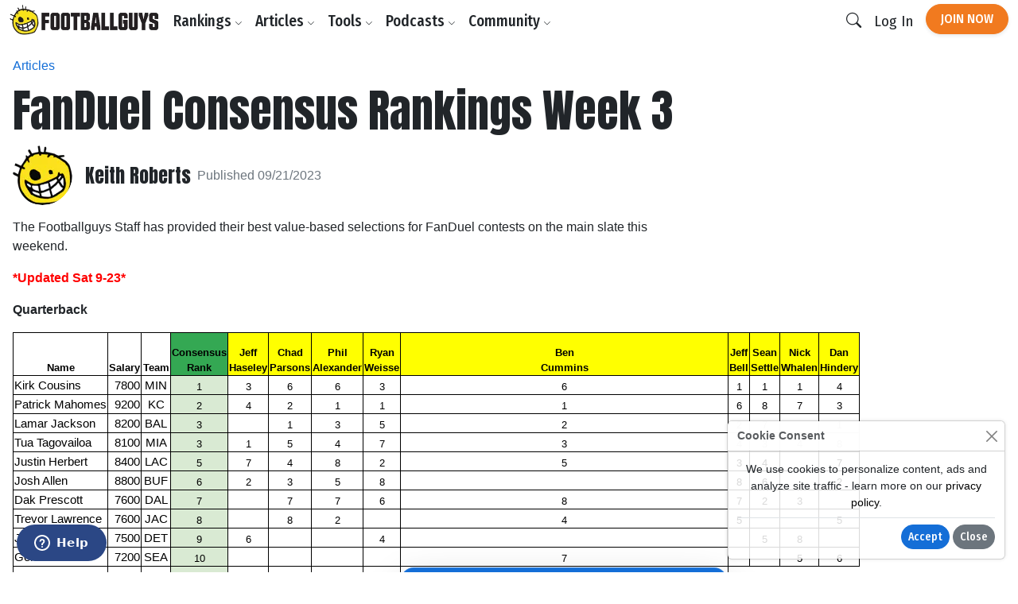

--- FILE ---
content_type: text/html;charset=UTF-8
request_url: https://www.footballguys.com/article/2023-dfs-rankings-fanduel-03
body_size: 14536
content:
<!DOCTYPE html>
<html lang="en">
<head>

    <title>FanDuel Consensus Rankings Week 3 - Footballguys</title>

    <meta http-equiv="X-UA-Compatible" content="IE=edge">
    <meta charset="utf-8">
    <meta name="viewport" content="width=device-width, initial-scale=1">

        <meta name="description" content="">
    
        <meta property="og:title" content="FanDuel Consensus Rankings Week 3">
    <meta property="og:description" content="">
    <meta property="og:locale" content="en_US">
    <meta property="og:site_name" content="Footballguys">
                <meta property="og:image" content="https://footballguys.imgix.net/nfl-action-photos/AndrMa00_H.jpg?auto=format,compress&amp;w=730">
    
        <meta name="twitter:card" content="summary_large_image">
    <meta name="twitter:site" content="@Football_Guys">
    <meta name="twitter:creator" content="@Football_Guys">
    <meta name="twitter:title" content="FanDuel Consensus Rankings Week 3">
    <meta name="twitter:description" content="">
            <meta name="twitter:image" content="https://footballguys.imgix.net/nfl-action-photos/AndrMa00_H.jpg?auto=format,compress&amp;w=730">
    
        <link rel="shortcut icon" href="https://www.footballguys.com/fbgstatic/img/favicon/favicon.ico" type="image/x-icon">
    <link rel="icon" href="https://www.footballguys.com/fbgstatic/img/favicon/favicon.ico" type="image/x-icon">
    <link rel="icon" type="image/png" href="https://www.footballguys.com/fbgstatic/img/favicon/16x16.png" sizes="16x16">
    <link rel="icon" type="image/png" href="https://www.footballguys.com/fbgstatic/img/favicon/32x32.png" sizes="32x32">
    <link rel="icon" type="image/png" href="https://www.footballguys.com/fbgstatic/img/favicon/96x96.png" sizes="96x96">
    <link rel="apple-touch-icon" href="https://www.footballguys.com/fbgstatic/img/favicon/96x96.png">
    <meta name="theme-color" content="#1e4c94">
    <meta name="msapplication-TileColor" content="#1e4c94">

        <link rel="preconnect" href="https://fonts.googleapis.com">
    <link rel="preconnect" href="https://fonts.gstatic.com" crossorigin>
    <link href="https://fonts.googleapis.com/css2?family=Anton&family=Fira+Sans+Condensed:ital,wght@0,100;0,200;0,300;0,400;0,500;0,600;0,700;0,800;0,900;1,100;1,200;1,300;1,400;1,500;1,600;1,700;1,800;1,900&display=swap"
          rel="stylesheet">

            <!-- Google Tag Manager -->
    <script>(function(w,d,s,l,i){w[l]=w[l]||[];w[l].push({'gtm.start':
                new Date().getTime(),event:'gtm.js'});var f=d.getElementsByTagName(s)[0],
            j=d.createElement(s),dl=l!='dataLayer'?'&l='+l:'';j.async=true;j.src=
            'https://www.googletagmanager.com/gtm.js?id='+i+dl;f.parentNode.insertBefore(j,f);
        })(window,document,'script','dataLayer','GTM-PTJLBLP');</script>
    <!-- End Google Tag Manager -->

    <!-- Google tag (gtag.js) new one as of April 2023 -->
    <script async src="https://www.googletagmanager.com/gtag/js?id=G-8CVK1154FV"></script>
    <script>
        window.dataLayer = window.dataLayer || [];
        function gtag(){dataLayer.push(arguments);}
        gtag('js', new Date());

        gtag('config', 'G-8CVK1154FV');
    </script>

    <!-- Google AdSense -->
    <script async src="https://pagead2.googlesyndication.com/pagead/js/adsbygoogle.js?client=ca-pub-4493287485945115"
            crossorigin="anonymous"></script>
    <!-- End Google AdSense -->
    <script>
    window.twttr = (function(d, s, id) {
        var js, fjs = d.getElementsByTagName(s)[0],
            t = window.twttr || {};
        if (d.getElementById(id)) return t;
        js = d.createElement(s);
        js.id = id;
        js.src = "https://platform.twitter.com/widgets.js";
        fjs.parentNode.insertBefore(js, fjs);

        t._e = [];
        t.ready = function(f) {
            t._e.push(f);
        };

        return t;
    }(document, "script", "twitter-wjs"));
</script>
            <meta name="apple-itunes-app" content="app-id=1631596336">
            <script id="ze-snippet" src="https://static.zdassets.com/ekr/snippet.js?key=3af8625a-989e-4ba3-9e2e-3b2d864fd504"> </script>
    
                <link rel="stylesheet" type="text/css" href="https://www.footballguys.com/css/index.css?_cb=1768081561"
                >
    
            <script src="https://www.footballguys.com/js/bundle.js?_cb=1768081561"></script>
            <script src="https://challenges.cloudflare.com/turnstile/v0/api.js?render=explicit"></script>
    
    <script>var TN = TN || {};TN.ENV = "production";TN.BASE_URL = "https://www.footballguys.com/";TN.STATIC_BASE_URL = "https://www.footballguys.com/fbgstatic/";TN.IMG_BASE_URL = "https://www.footballguys.com/fbgstatic/img/";TN.PLAYER_IMG_BASE_URL = "https://footballguys.imgix.net/";TN.SUBSCRIBERS_BASE_URL = "https://www.footballguys.com/subscribers/";TN.COOKIE_DOMAIN = ".footballguys.com";TN.SITE_NAME = "Footballguys";TN.CLOUDFLARE_TURNSTILE_SITE_KEY = "0x4AAAAAAA4HVWo_L5s8UEBI";TN.FOOTBALLGUYS_CHROME_EXTENSION_ID = "ijgkcmoimjolkemifligpebpikbempbe";</script>
</head>
<body data-bs-theme="light"
      class="not-logged-in restrict-width">

<script src="https://www.footballguys.com/fbgstatic/js/wz-tooltip.js"></script>

<script>
    !function (f, b, e, v, n, t, s) {
        if (f.fbq) return;
        n = f.fbq = function () {
            n.callMethod ?
                n.callMethod.apply(n, arguments) : n.queue.push(arguments)
        };
        if (!f._fbq) f._fbq = n;
        n.push = n;
        n.loaded = !0;
        n.version = '2.0';
        n.queue = [];
        t = b.createElement(e);
        t.async = !0;
        t.src = v;
        s = b.getElementsByTagName(e)[0];
        s.parentNode.insertBefore(t, s)
    }(window, document, 'script',
        'https://connect.facebook.net/en_US/fbevents.js');
    fbq('init', '295249791034394');
    

            
</script>
    <noscript>
        <img height="1" width="1" style="display:none" alt="" src="https://www.facebook.com/tr?id=295249791034394&ev=PageView&noscript=1">
    </noscript>




    <!-- Twitter conversion tracking base code -->
    <script>
        !function(e,t,n,s,u,a){e.twq||(s=e.twq=function(){s.exe?s.exe.apply(s,arguments):s.queue.push(arguments);
        },s.version='1.1',s.queue=[],u=t.createElement(n),u.async=!0,u.src='https://static.ads-twitter.com/uwt.js',
            a=t.getElementsByTagName(n)[0],a.parentNode.insertBefore(u,a))}(window,document,'script');
        twq('config','of19i');
    </script>
    <!-- End Twitter conversion tracking base code -->
    <!-- ConvertKit Insights -->
    <script type="text/javascript">
        var _segq = _segq || [];
        var _segs = _segs || {};
        (function () {var dc = document.createElement('script');dc.type = 'text/javascript';dc.async = true;dc.src = '//insights-tag.convertkit.com/tag/aZ0gN3.js';var s = document.getElementsByTagName('script')[0];s.parentNode.insertBefore(dc,s);})();
    </script>
    <!-- ConvertKit Insights END -->
<!-- Google Tag Manager (noscript) -->
<noscript><iframe src="https://www.googletagmanager.com/ns.html?id=GTM-PTJLBLP"
                  height="0" width="0" style="display:none;visibility:hidden"></iframe></noscript>
<!-- End Google Tag Manager (noscript) -->

<div class="d-flex w-100 h-100 mx-auto flex-column">

    <header>
            <nav class="navbar navbar-brand navbar-expand-lg ">
        <div class="container">
            <a class="logo" href="https://www.footballguys.com/">
                <img src="https://www.footballguys.com/fbgstatic/img/webp/page/logo-light.webp" alt="Footballguys" class="theme-logo ">
                            </a>
                            <div class="d-flex align-items-center">
                    <a class="btn btn-cta d-lg-none px-2" href="https://www.footballguys.com/plans">Join Now</a>
                    <button class="btn d-lg-none px-2" type="button" data-bs-target="#search_modal"
                        data-bs-toggle="modal">
                        <i class="bi bi-search"></i>
                    </button>
                    <button class="btn navbar-toggler px-2" type="button" data-bs-toggle="collapse"
                        data-bs-target="#navbarSupportedContent" aria-controls="navbarSupportedContent"
                        aria-expanded="false" aria-label="Toggle navigation">
                        <span class="navbar-toggler-icon"></span>
                    </button>
                </div>
                <div class="collapse navbar-collapse" id="navbarSupportedContent">
                    <ul class="navbar-nav me-auto mb-2 mb-lg-0">
                        <li class="nav-item dropdown">
                            <button class="nav-link dropdown-toggle d-none d-lg-block" href="#" data-bs-toggle="dropdown"
                                aria-expanded="false">Rankings <i class="bi bi-chevron-down"></i></button>
                            <button class="nav-link d-lg-none" type="button" data-bs-toggle="collapse"
                                data-bs-target="#rankings-content" aria-expanded="false">Rankings <i class="bi bi-chevron-down"></i></button>
                            <div class="dropdown-menu">
                                <div class="mega-menu mega-menu-rankings">
    <div class="row g-2">
                                <div class="col-lg-6 d-flex">
                <div class="mega-menu-group h-100 flex-fill">
                    <div class="row g-2 h-100">
                        <div class="col-12 col-lg-6">
                            <h6>Fantasy In-Season</h6>
<div class="primary-links">
    <div><a href="https://www.footballguys.com/rankings/duration/weekly">Weekly Rankings</a></div>
    <div><a href="https://www.footballguys.com/rankings/duration/restofseason">Rest-of-Season Rankings</a></div>
    <div><a href="https://www.footballguys.com/rankings/duration/dynasty">Dynasty Rankings</a></div>
    <div><a href="https://www.footballguys.com/rankings/type/dfs/fanduel">FanDuel Rankings</a></div>
    <div><a href="https://www.footballguys.com/rankings/type/dfs/draftkings">DraftKings Rankings</a></div>
</div>
<hr />
<div class="secondary-links">
    <div><a href="https://www.footballguys.com/article/offensive-line-rankings">Weekly Offensive Line Rankings</a></div>
    <div><a href="https://www.footballguys.com/leagues">Edit & Sync Leagues</a></div>
</div>                         </div>
                        <div class="col-12 col-lg-6">
                            <h6>Weekly Projections</h6>
<div class="primary-links">
    <div><a href="https://www.footballguys.com/projections/duration/weekly">Weekly Projections</a></div>
    <div><a href="https://www.footballguys.com/projections/duration/rest-of-season">Rest-of-Season Projections</a></div>
</div>
<hr />
<div class="secondary-links">
    <div><a href="https://www.footballguys.com/projections/duration/fanduel">FanDuel Projections</a></div>
    <div><a href="https://www.footballguys.com/projections/duration/draftkings">DraftKings Projections</a></div>
</div>                         </div>
                    </div>
                </div>
            </div>
            <div class="col-12 col-lg-3 d-flex">
                <div class="mega-menu-secondary-group p-2 h-100 flex-fill">
                    <h6>Fantasy Draft</h6>
<div class="primary-links">
    <div><a href="https://www.footballguys.com/rankings/duration/preseason">Draft Rankings</a></div>
    <div><a href="https://www.footballguys.com/rankings/duration/dynasty">Dynasty Rankings</a></div>
    <div><a href="https://www.footballguys.com/salary-cap-auction-values">Salary Cap / Auction Values</a></div>
    <div><a href="https://www.footballguys.com/rankings/type/bestball">Best Ball Rankings</a></div>
</div>
<hr />
<div class="secondary-links">
    <div><a href="https://www.footballguys.com/adp">Average Draft Position (ADP)</a></div>
    <div><a href="https://www.footballguys.com/rankings/duration/dynasty?rookies=1">Rookie Rankings</a></div>
    <div><a href="https://www.footballguys.com//article/offensive-line-rankings">Draft Offensive Line Rankings</a></div>
    <div><a href="https://www.footballguys.com/rankings/duration/dynasty?salarycap=1">Dynasty Salary Cap/Auction Values</a></div>
</div>

<hr />
<div class="secondary-links text-secondary">
    <div><a href="https://www.footballguys.com/top-300/rankings">Top 300</a></div>
    <div><a href="https://www.footballguys.com/top-300/draft-list">Top 300 Draft List</a></div>
</div>                 </div>
            </div>
            <div class="col-12 col-lg-3 d-flex">
                <div class="mega-menu-secondary-group p-2 h-100 flex-fill">
                    <h6>Season-Long Projections</h6>
<div class="primary-links">
    <div><a href="https://www.footballguys.com/projections/duration/preseason">Draft Projections</a></div>
</div>
<hr />
<div class="secondary-links">
    <div><a href="https://www.footballguys.com/projections/duration/preseason&nflTeam=crd">Team Projections</a></div>
</div>                 </div>
            </div>
            </div>
</div>                            </div>
                            <div class="collapse d-lg-none" id="rankings-content">
                                <div class="mobile-mega-menu">
                                    <div class="mega-menu mega-menu-rankings">
    <div class="row g-2">
                                <div class="col-lg-6 d-flex">
                <div class="mega-menu-group h-100 flex-fill">
                    <div class="row g-2 h-100">
                        <div class="col-12 col-lg-6">
                            <h6>Fantasy In-Season</h6>
<div class="primary-links">
    <div><a href="https://www.footballguys.com/rankings/duration/weekly">Weekly Rankings</a></div>
    <div><a href="https://www.footballguys.com/rankings/duration/restofseason">Rest-of-Season Rankings</a></div>
    <div><a href="https://www.footballguys.com/rankings/duration/dynasty">Dynasty Rankings</a></div>
    <div><a href="https://www.footballguys.com/rankings/type/dfs/fanduel">FanDuel Rankings</a></div>
    <div><a href="https://www.footballguys.com/rankings/type/dfs/draftkings">DraftKings Rankings</a></div>
</div>
<hr />
<div class="secondary-links">
    <div><a href="https://www.footballguys.com/article/offensive-line-rankings">Weekly Offensive Line Rankings</a></div>
    <div><a href="https://www.footballguys.com/leagues">Edit & Sync Leagues</a></div>
</div>                         </div>
                        <div class="col-12 col-lg-6">
                            <h6>Weekly Projections</h6>
<div class="primary-links">
    <div><a href="https://www.footballguys.com/projections/duration/weekly">Weekly Projections</a></div>
    <div><a href="https://www.footballguys.com/projections/duration/rest-of-season">Rest-of-Season Projections</a></div>
</div>
<hr />
<div class="secondary-links">
    <div><a href="https://www.footballguys.com/projections/duration/fanduel">FanDuel Projections</a></div>
    <div><a href="https://www.footballguys.com/projections/duration/draftkings">DraftKings Projections</a></div>
</div>                         </div>
                    </div>
                </div>
            </div>
            <div class="col-12 col-lg-3 d-flex">
                <div class="mega-menu-secondary-group p-2 h-100 flex-fill">
                    <h6>Fantasy Draft</h6>
<div class="primary-links">
    <div><a href="https://www.footballguys.com/rankings/duration/preseason">Draft Rankings</a></div>
    <div><a href="https://www.footballguys.com/rankings/duration/dynasty">Dynasty Rankings</a></div>
    <div><a href="https://www.footballguys.com/salary-cap-auction-values">Salary Cap / Auction Values</a></div>
    <div><a href="https://www.footballguys.com/rankings/type/bestball">Best Ball Rankings</a></div>
</div>
<hr />
<div class="secondary-links">
    <div><a href="https://www.footballguys.com/adp">Average Draft Position (ADP)</a></div>
    <div><a href="https://www.footballguys.com/rankings/duration/dynasty?rookies=1">Rookie Rankings</a></div>
    <div><a href="https://www.footballguys.com//article/offensive-line-rankings">Draft Offensive Line Rankings</a></div>
    <div><a href="https://www.footballguys.com/rankings/duration/dynasty?salarycap=1">Dynasty Salary Cap/Auction Values</a></div>
</div>

<hr />
<div class="secondary-links text-secondary">
    <div><a href="https://www.footballguys.com/top-300/rankings">Top 300</a></div>
    <div><a href="https://www.footballguys.com/top-300/draft-list">Top 300 Draft List</a></div>
</div>                 </div>
            </div>
            <div class="col-12 col-lg-3 d-flex">
                <div class="mega-menu-secondary-group p-2 h-100 flex-fill">
                    <h6>Season-Long Projections</h6>
<div class="primary-links">
    <div><a href="https://www.footballguys.com/projections/duration/preseason">Draft Projections</a></div>
</div>
<hr />
<div class="secondary-links">
    <div><a href="https://www.footballguys.com/projections/duration/preseason&nflTeam=crd">Team Projections</a></div>
</div>                 </div>
            </div>
            </div>
</div>                                </div>
                            </div>
                        </li>
                        <li class="nav-item dropdown">
                            <button class="nav-link dropdown-toggle d-none d-lg-block" href="#" data-bs-toggle="dropdown"
                                aria-expanded="false">Articles <i class="bi bi-chevron-down"></i></button>
                            <button class="nav-link d-lg-none" type="button" data-bs-toggle="collapse"
                                data-bs-target="#articles-content" aria-expanded="false">Articles <i class="bi bi-chevron-down"></i></button>
                            <div class="dropdown-menu">
                                <div class="mega-menu mega-menu-articles row g-0">
    <div class="col col-12 col-md-8">
    
        <div class="mega-menu-group">

        <h5 class="text-secondary"><a href="https://www.footballguys.com/articles">All Articles <i
                        class="bi bi-arrow-right"></i></a></h5>
            <hr />

            <div class="small">
                            </div>
                        <div class="secondary-links row">
                                    <div class="col col-12 col-md-6"><a
                            href="https://www.footballguys.com/articles?category=5">Beginner Series</a>
                    </div>
                                    <div class="col col-12 col-md-6"><a
                            href="https://www.footballguys.com/articles?category=6">Best Ball</a>
                    </div>
                                    <div class="col col-12 col-md-6"><a
                            href="https://www.footballguys.com/articles?category=7">Daily Fantasy (DFS)</a>
                    </div>
                                    <div class="col col-12 col-md-6"><a
                            href="https://www.footballguys.com/articles?category=8">Dynasty &amp; Keepers</a>
                    </div>
                                    <div class="col col-12 col-md-6"><a
                            href="https://www.footballguys.com/articles?category=9">High Stakes</a>
                    </div>
                                    <div class="col col-12 col-md-6"><a
                            href="https://www.footballguys.com/articles?category=10">IDP</a>
                    </div>
                                    <div class="col col-12 col-md-6"><a
                            href="https://www.footballguys.com/articles?category=11">Injuries</a>
                    </div>
                                    <div class="col col-12 col-md-6"><a
                            href="https://www.footballguys.com/articles?category=12">Sports Wagering</a>
                    </div>
                                    <div class="col col-12 col-md-6"><a
                            href="https://www.footballguys.com/articles?category=13">Rookies</a>
                    </div>
                                    <div class="col col-12 col-md-6"><a
                            href="https://www.footballguys.com/articles?category=14">Salary Cap Drafts</a>
                    </div>
                                    <div class="col col-12 col-md-6"><a
                            href="https://www.footballguys.com/articles?category=15">Player Spotlights</a>
                    </div>
                                    <div class="col col-12 col-md-6"><a
                            href="https://www.footballguys.com/articles?category=16">Strategy</a>
                    </div>
                            </div>
        </div>
    </div>
    <div class="col col-12 col-md-4">
        <div class="mega-menu-secondary-group p-3">
            <h6>More Content</h6>
            <ul class="list-unstyled">
                <li><a href="https://www.footballguys.com/gameday-updates">Gameday Updates</a></li>
                <li><a href="https://www.footballguys.com/injuries/weekly-report">Injury Updates</a></li>
                <li><a href="https://www.footballguys.com/rookie-guide">Rookie Draft Guide</a></li>
                <li><a href="https://www.footballguys.com/updates">Email Updates</a></li>
            </ul>
        </div>
    </div>
</div>                            </div>
                            <div class="collapse d-lg-none" id="articles-content">
                                <div class="mobile-mega-menu">
                                    <div class="mega-menu mega-menu-articles row g-0">
    <div class="col col-12 col-md-8">
    
        <div class="mega-menu-group">

        <h5 class="text-secondary"><a href="https://www.footballguys.com/articles">All Articles <i
                        class="bi bi-arrow-right"></i></a></h5>
            <hr />

            <div class="small">
                            </div>
                        <div class="secondary-links row">
                                    <div class="col col-12 col-md-6"><a
                            href="https://www.footballguys.com/articles?category=5">Beginner Series</a>
                    </div>
                                    <div class="col col-12 col-md-6"><a
                            href="https://www.footballguys.com/articles?category=6">Best Ball</a>
                    </div>
                                    <div class="col col-12 col-md-6"><a
                            href="https://www.footballguys.com/articles?category=7">Daily Fantasy (DFS)</a>
                    </div>
                                    <div class="col col-12 col-md-6"><a
                            href="https://www.footballguys.com/articles?category=8">Dynasty &amp; Keepers</a>
                    </div>
                                    <div class="col col-12 col-md-6"><a
                            href="https://www.footballguys.com/articles?category=9">High Stakes</a>
                    </div>
                                    <div class="col col-12 col-md-6"><a
                            href="https://www.footballguys.com/articles?category=10">IDP</a>
                    </div>
                                    <div class="col col-12 col-md-6"><a
                            href="https://www.footballguys.com/articles?category=11">Injuries</a>
                    </div>
                                    <div class="col col-12 col-md-6"><a
                            href="https://www.footballguys.com/articles?category=12">Sports Wagering</a>
                    </div>
                                    <div class="col col-12 col-md-6"><a
                            href="https://www.footballguys.com/articles?category=13">Rookies</a>
                    </div>
                                    <div class="col col-12 col-md-6"><a
                            href="https://www.footballguys.com/articles?category=14">Salary Cap Drafts</a>
                    </div>
                                    <div class="col col-12 col-md-6"><a
                            href="https://www.footballguys.com/articles?category=15">Player Spotlights</a>
                    </div>
                                    <div class="col col-12 col-md-6"><a
                            href="https://www.footballguys.com/articles?category=16">Strategy</a>
                    </div>
                            </div>
        </div>
    </div>
    <div class="col col-12 col-md-4">
        <div class="mega-menu-secondary-group p-3">
            <h6>More Content</h6>
            <ul class="list-unstyled">
                <li><a href="https://www.footballguys.com/gameday-updates">Gameday Updates</a></li>
                <li><a href="https://www.footballguys.com/injuries/weekly-report">Injury Updates</a></li>
                <li><a href="https://www.footballguys.com/rookie-guide">Rookie Draft Guide</a></li>
                <li><a href="https://www.footballguys.com/updates">Email Updates</a></li>
            </ul>
        </div>
    </div>
</div>                                </div>
                            </div>
                        </li>
                        <li class="nav-item dropdown">
                            <button class="nav-link dropdown-toggle d-none d-lg-block" href="#" data-bs-toggle="dropdown"
                                aria-expanded="false">Tools <i class="bi bi-chevron-down"></i></button>
                            <button class="nav-link d-lg-none" type="button" data-bs-toggle="collapse"
                                data-bs-target="#tools-content" aria-expanded="false">Tools <i class="bi bi-chevron-down"></i></button>
                            <div class="dropdown-menu">
                                <div class="mega-menu mega-menu-tools">
    <div class="row g-2">
                                <div class="col-lg-9 d-flex">
                <div class="mega-menu-group h-100 flex-fill">
                    <div class="row g-2 h-100">
                        <div class="col-12 col-lg-4">
                            <div class="col-12 col-lg-3">
    <h6>Fantasy In-Season</h6>
    <div class="primary-links">
        <div><a href="https://www.footballguys.com/leagues">Edit & Sync Leagues</a></div>
        <div><a href="https://www.footballguys.com/league-dominator">League Dominator</a></div>
        <div><a href="https://www.footballguys.com/waiver-wire">Waiver Wire Report</a></div>
                <div><a href="https://www.footballguys.com/assistant">Assistant Coach</a> <span class="badge bg-info">AI</span></div>
            </div>
    <hr />
    <div class="secondary-links">
        <div><a href="https://www.footballguys.com/roster-updates">Roster Updates</a></div>
        <div><a href="https://www.footballguys.com/upgrades-and-downgrades">Upgrades &amp;
                Downgrades</a></div>
        <div><a href="https://www.footballguys.com/dynasty-trade-value-chart">Dynasty Trade Value Chart</a></div>
        <div><a href="https://www.footballguys.com/dynasty-league-evaluator">Sleeper Dynasty Assistant</a></div>
        <div><a href="https://www.footballguys.com/gameday-updates">Gameday Updates</a></div>
        <div><a href="https://www.footballguys.com/schedule-grid">Schedule Grid</a></div>
    </div>

    <hr />
    <div class="secondary-links text-secondary">
        <div><a href="https://www.footballguys.com/myfbg-classic">MyFBG Classic</a></div>
        <div><a href="https://www.footballguys.com/article/2020-idpmatchup">IDP Matchup Excel App</a></div>
    </div>
</div>                         </div>
                        <div class="col-12 col-lg-4">
                            <div class="col-12 col-lg-3">
    <h6>Daily Fantasy (DFS)</h6>
    <div class="primary-links">
        <div><a href="https://www.footballguys.com/dfs-builder">DFS Single Lineup Builder</a></div>
        <div><a href="https://www.footballguys.com/dfs-optimizer">DFS Multi Lineup Optimizer</a></div>
        <div><a href="https://www.footballguys.com/dfs/showdown/optimizer">DFS Showdown Optimizer</a></div>
    </div>
    <hr />
    <div class="secondary-links">
        <div><a href="https://www.footballguys.com/percent-rostered-projections">Percent Rostered Projections</a></div>
    </div>
</div>                         </div>
                        <div class="col-12 col-lg-4">
                            <div class="col-12 col-lg-3">
    <h6>Statistics</h6>
    <div class="secondary-links">
        <div><a href="https://www.footballguys.com/depth-charts">Depth Charts</a></div>
        <div><a href="https://www.footballguys.com/player-historical-stats">Player Stats</a></div>
        <div><a href="https://www.footballguys.com/targets">Player Targets</a></div>
        <div><a href="https://www.footballguys.com/stats/snap-counts/teams">Snap Counts</a></div>
        <div><a href="https://www.footballguys.com/stats/game-logs/teams">Game Logs</a></div>
        <div><a href="https://www.footballguys.com/stats/game-logs-against/teams">Game Logs (Against)</a></div>
        <div><a href="https://www.footballguys.com/stats/season/teams">Season Stats</a></div>
        <div><a href="https://www.footballguys.com/stats/targets/teams">Team Targets</a></div>
        <div><a href="https://www.footballguys.com/stats/redzone/teams">Team Redzone Stats</a></div>
        <div><a href="https://www.footballguys.com/data-dominator">Data Dominator</a></div>
        <div><a href="https://www.footballguys.com/game-log-dominator">Game Log Dominator</a></div>
        <div><a href="https://www.footballguys.com/historical-data-dominator">Historical Data Dominator</a></div>
        <div><a href="https://www.footballguys.com/idp-matchup-analyzer">IDP Matchup Analyzer</a></div>
        <div><a href="https://www.footballguys.com/myfbg/mycustomsos.php?profile=p&pos=qb">Strength of Schedule</a></div>
        <div><a href="https://www.footballguys.com/myfbg-classic/my-fp-allowed?pos=qb&profile=p">Fantasy Points Allowed</a>
        </div>
    </div>
</div>                         </div>
                    </div>
                </div>
            </div>
            <div class="col-12 col-lg-3 d-flex">
                <div class="mega-menu-secondary-group p-2 h-100 flex-fill">
                    <div class="col-12 col-lg-3">
    <h6>Fantasy Draft</h6>
    <div class="primary-links">
        <div><a href="https://www.footballguys.com/draft-dominator">Draft Dominator</a></div>
        <div><a href="https://www.footballguys.com/cheat-sheets">Custom Cheatsheets</a></div>
        <div><a href="https://www.footballguys.com/rate-my-team">Rate My Team</a></div>
            </div>
    <hr />
    <div class="secondary-links">
        <div><a href="https://draft.footballguys.com/?ct=site-nav&hash=mock">Mock Draft</a></div>
        <div><a href="https://www.footballguys.com/article/guides_myfbg_dominator">Draft Dominator: Get Started</a></div>
        <div><a href="https://www.footballguys.com/rookie-draft-guide">Rookie Draft Guide</a></div>
        <div><a href="https://www.footballguys.com/nfl-preseason-reports">NFL Preseason Reports</a></div>
        <div><a href="https://www.footballguys.com/free-agent-tracker?filter=&sortby1=rel&sortby2=name">Free Agent Tracker</a>
        </div>
        <div><a href="https://www.footballguys.com/schedule-maker">Schedule Maker</a></div>
        <div><a href="https://www.footballguys.com/nffc/adp-dashboard">NFFC Draft Tools</a></div>
    </div>

    <hr />
    <div class="secondary-links text-secondary">
        <div><a href="https://www.footballguys.com/article/footballguys-classic-drafting-apps">Draft Dominator Classic</a></div>
        <div><a href="https://www.footballguys.com/article/footballguys-classic-drafting-apps">VBD Excel App</a></div>
        <div><a href="https://www.footballguys.com/article/footballguys-classic-drafting-apps">Projections Dominator</a></div>
        <div><a href="https://www.footballguys.com/pick-value-calculator">Pick Value Calculator</a></div>
        <div><a href="https://www.footballguys.com/article/footballguys-classic-drafting-apps">Classic Import for MFL</a></div>
    </div>
</div>                 </div>
            </div>
            </div>
</div>                            </div>
                            <div class="collapse d-lg-none" id="tools-content">
                                <div class="mobile-mega-menu">
                                    <div class="mega-menu mega-menu-tools">
    <div class="row g-2">
                                <div class="col-lg-9 d-flex">
                <div class="mega-menu-group h-100 flex-fill">
                    <div class="row g-2 h-100">
                        <div class="col-12 col-lg-4">
                            <div class="col-12 col-lg-3">
    <h6>Fantasy In-Season</h6>
    <div class="primary-links">
        <div><a href="https://www.footballguys.com/leagues">Edit & Sync Leagues</a></div>
        <div><a href="https://www.footballguys.com/league-dominator">League Dominator</a></div>
        <div><a href="https://www.footballguys.com/waiver-wire">Waiver Wire Report</a></div>
                <div><a href="https://www.footballguys.com/assistant">Assistant Coach</a> <span class="badge bg-info">AI</span></div>
            </div>
    <hr />
    <div class="secondary-links">
        <div><a href="https://www.footballguys.com/roster-updates">Roster Updates</a></div>
        <div><a href="https://www.footballguys.com/upgrades-and-downgrades">Upgrades &amp;
                Downgrades</a></div>
        <div><a href="https://www.footballguys.com/dynasty-trade-value-chart">Dynasty Trade Value Chart</a></div>
        <div><a href="https://www.footballguys.com/dynasty-league-evaluator">Sleeper Dynasty Assistant</a></div>
        <div><a href="https://www.footballguys.com/gameday-updates">Gameday Updates</a></div>
        <div><a href="https://www.footballguys.com/schedule-grid">Schedule Grid</a></div>
    </div>

    <hr />
    <div class="secondary-links text-secondary">
        <div><a href="https://www.footballguys.com/myfbg-classic">MyFBG Classic</a></div>
        <div><a href="https://www.footballguys.com/article/2020-idpmatchup">IDP Matchup Excel App</a></div>
    </div>
</div>                         </div>
                        <div class="col-12 col-lg-4">
                            <div class="col-12 col-lg-3">
    <h6>Daily Fantasy (DFS)</h6>
    <div class="primary-links">
        <div><a href="https://www.footballguys.com/dfs-builder">DFS Single Lineup Builder</a></div>
        <div><a href="https://www.footballguys.com/dfs-optimizer">DFS Multi Lineup Optimizer</a></div>
        <div><a href="https://www.footballguys.com/dfs/showdown/optimizer">DFS Showdown Optimizer</a></div>
    </div>
    <hr />
    <div class="secondary-links">
        <div><a href="https://www.footballguys.com/percent-rostered-projections">Percent Rostered Projections</a></div>
    </div>
</div>                         </div>
                        <div class="col-12 col-lg-4">
                            <div class="col-12 col-lg-3">
    <h6>Statistics</h6>
    <div class="secondary-links">
        <div><a href="https://www.footballguys.com/depth-charts">Depth Charts</a></div>
        <div><a href="https://www.footballguys.com/player-historical-stats">Player Stats</a></div>
        <div><a href="https://www.footballguys.com/targets">Player Targets</a></div>
        <div><a href="https://www.footballguys.com/stats/snap-counts/teams">Snap Counts</a></div>
        <div><a href="https://www.footballguys.com/stats/game-logs/teams">Game Logs</a></div>
        <div><a href="https://www.footballguys.com/stats/game-logs-against/teams">Game Logs (Against)</a></div>
        <div><a href="https://www.footballguys.com/stats/season/teams">Season Stats</a></div>
        <div><a href="https://www.footballguys.com/stats/targets/teams">Team Targets</a></div>
        <div><a href="https://www.footballguys.com/stats/redzone/teams">Team Redzone Stats</a></div>
        <div><a href="https://www.footballguys.com/data-dominator">Data Dominator</a></div>
        <div><a href="https://www.footballguys.com/game-log-dominator">Game Log Dominator</a></div>
        <div><a href="https://www.footballguys.com/historical-data-dominator">Historical Data Dominator</a></div>
        <div><a href="https://www.footballguys.com/idp-matchup-analyzer">IDP Matchup Analyzer</a></div>
        <div><a href="https://www.footballguys.com/myfbg/mycustomsos.php?profile=p&pos=qb">Strength of Schedule</a></div>
        <div><a href="https://www.footballguys.com/myfbg-classic/my-fp-allowed?pos=qb&profile=p">Fantasy Points Allowed</a>
        </div>
    </div>
</div>                         </div>
                    </div>
                </div>
            </div>
            <div class="col-12 col-lg-3 d-flex">
                <div class="mega-menu-secondary-group p-2 h-100 flex-fill">
                    <div class="col-12 col-lg-3">
    <h6>Fantasy Draft</h6>
    <div class="primary-links">
        <div><a href="https://www.footballguys.com/draft-dominator">Draft Dominator</a></div>
        <div><a href="https://www.footballguys.com/cheat-sheets">Custom Cheatsheets</a></div>
        <div><a href="https://www.footballguys.com/rate-my-team">Rate My Team</a></div>
            </div>
    <hr />
    <div class="secondary-links">
        <div><a href="https://draft.footballguys.com/?ct=site-nav&hash=mock">Mock Draft</a></div>
        <div><a href="https://www.footballguys.com/article/guides_myfbg_dominator">Draft Dominator: Get Started</a></div>
        <div><a href="https://www.footballguys.com/rookie-draft-guide">Rookie Draft Guide</a></div>
        <div><a href="https://www.footballguys.com/nfl-preseason-reports">NFL Preseason Reports</a></div>
        <div><a href="https://www.footballguys.com/free-agent-tracker?filter=&sortby1=rel&sortby2=name">Free Agent Tracker</a>
        </div>
        <div><a href="https://www.footballguys.com/schedule-maker">Schedule Maker</a></div>
        <div><a href="https://www.footballguys.com/nffc/adp-dashboard">NFFC Draft Tools</a></div>
    </div>

    <hr />
    <div class="secondary-links text-secondary">
        <div><a href="https://www.footballguys.com/article/footballguys-classic-drafting-apps">Draft Dominator Classic</a></div>
        <div><a href="https://www.footballguys.com/article/footballguys-classic-drafting-apps">VBD Excel App</a></div>
        <div><a href="https://www.footballguys.com/article/footballguys-classic-drafting-apps">Projections Dominator</a></div>
        <div><a href="https://www.footballguys.com/pick-value-calculator">Pick Value Calculator</a></div>
        <div><a href="https://www.footballguys.com/article/footballguys-classic-drafting-apps">Classic Import for MFL</a></div>
    </div>
</div>                 </div>
            </div>
            </div>
</div>                                </div>
                            </div>
                        </li>
                        <li class="nav-item dropdown">
                            <button class="nav-link dropdown-toggle d-none d-lg-block" href="#" data-bs-toggle="dropdown"
                                aria-expanded="false">Podcasts <i class="bi bi-chevron-down"></i></button>
                            <button class="nav-link d-lg-none" type="button" data-bs-toggle="collapse"
                                data-bs-target="#podcasts-content" aria-expanded="false">Podcasts <i class="bi bi-chevron-down"></i></button>
                            <div class="dropdown-menu">
                                <div class="mega-menu mega-menu-podcasts">
            <div class="mega-menu-group">
            <h6><a href="https://www.footballguys.com/podcast/theaudible">The Audible</a></h6>
            <div class="d-flex gap-3">
                <div style="width: 50px; flex-shrink: 0;">
                    <a href="https://www.footballguys.com/podcasts/show/theaudible">
                        <img src="https://www.footballguys.com/fbgstatic/img/podcasts/theaudible.jpg" alt="The Audible"
                            class="w-100 rounded-3" />
                    </a>
                </div>
                <div class="flex-grow-1">
                    <p class="text-wrap mb-1">Sigmund Bloom and Cecil Lammey's award winning, and trailblazing fantasy football podcast, delivering deep analysis and entertaining discussion since 2005.</p>
                    <div class="mt-2 d-flex flex-wrap gap-2 align-items-center">
                                                    <a href="https://www.youtube.com/@TheAudible" class="btn btn-outline-secondary p-0">
                                <img src="https://www.footballguys.com/fbgstatic/img/podcasts/buttons/youtube.png" alt="YouTube" style="height: 32px;">
                            </a>
                                                                            <a href="https://podcasts.apple.com/us/podcast/the-audible/id178083008" class="btn btn-outline-secondary p-0">
                                <img src="https://www.footballguys.com/fbgstatic/img/podcasts/buttons/apple.png" alt="Apple Podcasts" style="height: 32px;">
                            </a>
                                                                            <a href="https://open.spotify.com/show/0wf5ZBFRJnMSwIEgzhO2MQ?si=678116f34a174143" class="btn btn-outline-secondary p-0">
                                <img src="https://www.footballguys.com/fbgstatic/img/podcasts/buttons/spotify.png" alt="Spotify" style="height: 32px;">
                            </a>
                                                                            <a href="http://feeds.libsyn.com/336017/rss" class="btn btn-outline-secondary p-0">
                                <img src="https://www.footballguys.com/fbgstatic/img/podcasts/buttons/rss.png" alt="RSS Feed" style="height: 32px;">
                            </a>
                        

                        <a href="https://www.footballguys.com/podcasts/show/theaudible" class="btn btn-link border-0 p-0">View Episodes
                            <i class="bi bi-chevron-right"></i></a>
                    </div>
                </div>
            </div>
        </div>
            <div class="mega-menu-group">
            <h6><a href="https://www.footballguys.com/podcast/fbgffshow">The Footballguys Fantasy Football Show</a></h6>
            <div class="d-flex gap-3">
                <div style="width: 50px; flex-shrink: 0;">
                    <a href="https://www.footballguys.com/podcasts/show/fbgffshow">
                        <img src="https://www.footballguys.com/fbgstatic/img/podcasts/fbgffshow.jpg" alt="The Footballguys Fantasy Football Show"
                            class="w-100 rounded-3" />
                    </a>
                </div>
                <div class="flex-grow-1">
                    <p class="text-wrap mb-1">Hosted by Alfredo Brown &amp; Dave Kluge, this is your go-to channel for expert rankings, mock drafts, sleepers, breakouts, busts, and in-depth NFL Draft coverage.</p>
                    <div class="mt-2 d-flex flex-wrap gap-2 align-items-center">
                                                    <a href="https://www.youtube.com/@footballguysfantasy" class="btn btn-outline-secondary p-0">
                                <img src="https://www.footballguys.com/fbgstatic/img/podcasts/buttons/youtube.png" alt="YouTube" style="height: 32px;">
                            </a>
                                                                            <a href="https://podcasts.apple.com/us/podcast/footballguys-fantasy-football-show/id1615143637" class="btn btn-outline-secondary p-0">
                                <img src="https://www.footballguys.com/fbgstatic/img/podcasts/buttons/apple.png" alt="Apple Podcasts" style="height: 32px;">
                            </a>
                                                                            <a href="https://open.spotify.com/show/5Vx0kjA5n4d4wdMspVmoKo?si=5aa962b28b94490d" class="btn btn-outline-secondary p-0">
                                <img src="https://www.footballguys.com/fbgstatic/img/podcasts/buttons/spotify.png" alt="Spotify" style="height: 32px;">
                            </a>
                                                                            <a href="http://feeds.libsyn.com/403256/rss" class="btn btn-outline-secondary p-0">
                                <img src="https://www.footballguys.com/fbgstatic/img/podcasts/buttons/rss.png" alt="RSS Feed" style="height: 32px;">
                            </a>
                        

                        <a href="https://www.footballguys.com/podcasts/show/fbgffshow" class="btn btn-link border-0 p-0">View Episodes
                            <i class="bi bi-chevron-right"></i></a>
                    </div>
                </div>
            </div>
        </div>
            <div class="mega-menu-group">
            <h6><a href="https://www.footballguys.com/podcast/powergrid">The Footballguys DFS Show</a></h6>
            <div class="d-flex gap-3">
                <div style="width: 50px; flex-shrink: 0;">
                    <a href="https://www.footballguys.com/podcasts/show/powergrid">
                        <img src="https://www.footballguys.com/fbgstatic/img/podcasts/powergrid.jpg" alt="The Footballguys DFS Show"
                            class="w-100 rounded-3" />
                    </a>
                </div>
                <div class="flex-grow-1">
                    <p class="text-wrap mb-1">Hosted by Footballguys DFS Guru Devin Knotts, the Footballguys DFS Show has all the info you need to Dominate DFS, every Friday in Season</p>
                    <div class="mt-2 d-flex flex-wrap gap-2 align-items-center">
                                                    <a href="https://www.youtube.com/@TheAudible" class="btn btn-outline-secondary p-0">
                                <img src="https://www.footballguys.com/fbgstatic/img/podcasts/buttons/youtube.png" alt="YouTube" style="height: 32px;">
                            </a>
                                                                            <a href="https://podcasts.apple.com/us/podcast/the-audible/id178083008" class="btn btn-outline-secondary p-0">
                                <img src="https://www.footballguys.com/fbgstatic/img/podcasts/buttons/apple.png" alt="Apple Podcasts" style="height: 32px;">
                            </a>
                                                                            <a href="https://open.spotify.com/show/0wf5ZBFRJnMSwIEgzhO2MQ?si=678116f34a174143" class="btn btn-outline-secondary p-0">
                                <img src="https://www.footballguys.com/fbgstatic/img/podcasts/buttons/spotify.png" alt="Spotify" style="height: 32px;">
                            </a>
                                                                            <a href="http://feeds.libsyn.com/336017/rss" class="btn btn-outline-secondary p-0">
                                <img src="https://www.footballguys.com/fbgstatic/img/podcasts/buttons/rss.png" alt="RSS Feed" style="height: 32px;">
                            </a>
                        

                        <a href="https://www.footballguys.com/podcasts/show/powergrid" class="btn btn-link border-0 p-0">View Episodes
                            <i class="bi bi-chevron-right"></i></a>
                    </div>
                </div>
            </div>
        </div>
            <div class="mega-menu-group">
            <h6><a href="https://www.footballguys.com/podcast/dynastyshow">The Footballguys Dynasty Show</a></h6>
            <div class="d-flex gap-3">
                <div style="width: 50px; flex-shrink: 0;">
                    <a href="https://www.footballguys.com/podcasts/show/dynastyshow">
                        <img src="https://www.footballguys.com/fbgstatic/img/podcasts/dynastyshow.jpg" alt="The Footballguys Dynasty Show"
                            class="w-100 rounded-3" />
                    </a>
                </div>
                <div class="flex-grow-1">
                    <p class="text-wrap mb-1">The channel for dynasty football rankings, mock drafts, rookie rankings, rookie drafts, dynasty trades, and the NFL Draft!</p>
                    <div class="mt-2 d-flex flex-wrap gap-2 align-items-center">
                                                    <a href="https://www.youtube.com/@FootballguysDynasty" class="btn btn-outline-secondary p-0">
                                <img src="https://www.footballguys.com/fbgstatic/img/podcasts/buttons/youtube.png" alt="YouTube" style="height: 32px;">
                            </a>
                                                                            <a href="https://podcasts.apple.com/us/podcast/footballguys-dynasty-football-show/id1617352626" class="btn btn-outline-secondary p-0">
                                <img src="https://www.footballguys.com/fbgstatic/img/podcasts/buttons/apple.png" alt="Apple Podcasts" style="height: 32px;">
                            </a>
                                                                            <a href="https://open.spotify.com/show/3kx8G8Ub5QJMrfEgmpQGgq?si=1d3d7c9cfdf44129" class="btn btn-outline-secondary p-0">
                                <img src="https://www.footballguys.com/fbgstatic/img/podcasts/buttons/spotify.png" alt="Spotify" style="height: 32px;">
                            </a>
                                                                            <a href="http://feeds.libsyn.com/345359/rss" class="btn btn-outline-secondary p-0">
                                <img src="https://www.footballguys.com/fbgstatic/img/podcasts/buttons/rss.png" alt="RSS Feed" style="height: 32px;">
                            </a>
                        

                        <a href="https://www.footballguys.com/podcasts/show/dynastyshow" class="btn btn-link border-0 p-0">View Episodes
                            <i class="bi bi-chevron-right"></i></a>
                    </div>
                </div>
            </div>
        </div>
            <div class="mega-menu-group">
            <h6><a href="https://www.footballguys.com/podcast/dailyupdate">The Footballguys Daily Update</a></h6>
            <div class="d-flex gap-3">
                <div style="width: 50px; flex-shrink: 0;">
                    <a href="https://www.footballguys.com/podcasts/show/dailyupdate">
                        <img src="https://www.footballguys.com/fbgstatic/img/podcasts/dailyupdate.jpg" alt="The Footballguys Daily Update"
                            class="w-100 rounded-3" />
                    </a>
                </div>
                <div class="flex-grow-1">
                    <p class="text-wrap mb-1">What's the latest news Fantasy Football GMs need to know? Get it right here every day with the Footballguys Daily Update with Bob Harris.</p>
                    <div class="mt-2 d-flex flex-wrap gap-2 align-items-center">
                                                                            <a href="https://podcasts.apple.com/us/podcast/the-footballguys-daily-update/id1772339269" class="btn btn-outline-secondary p-0">
                                <img src="https://www.footballguys.com/fbgstatic/img/podcasts/buttons/apple.png" alt="Apple Podcasts" style="height: 32px;">
                            </a>
                                                                            <a href="https://open.spotify.com/show/3dnYMSH0hUMreDqRD7XZxI?si=90db6c7317174bbb" class="btn btn-outline-secondary p-0">
                                <img src="https://www.footballguys.com/fbgstatic/img/podcasts/buttons/spotify.png" alt="Spotify" style="height: 32px;">
                            </a>
                                                                            <a href="http://feeds.libsyn.com/550267/rss" class="btn btn-outline-secondary p-0">
                                <img src="https://www.footballguys.com/fbgstatic/img/podcasts/buttons/rss.png" alt="RSS Feed" style="height: 32px;">
                            </a>
                        

                        <a href="https://www.footballguys.com/podcasts/show/dailyupdate" class="btn btn-link border-0 p-0">View Episodes
                            <i class="bi bi-chevron-right"></i></a>
                    </div>
                </div>
            </div>
        </div>
    </div>                            </div>
                            <div class="collapse d-lg-none" id="podcasts-content">
                                <div class="mobile-mega-menu">
                                    <div class="mega-menu mega-menu-podcasts">
            <div class="mega-menu-group">
            <h6><a href="https://www.footballguys.com/podcast/theaudible">The Audible</a></h6>
            <div class="d-flex gap-3">
                <div style="width: 50px; flex-shrink: 0;">
                    <a href="https://www.footballguys.com/podcasts/show/theaudible">
                        <img src="https://www.footballguys.com/fbgstatic/img/podcasts/theaudible.jpg" alt="The Audible"
                            class="w-100 rounded-3" />
                    </a>
                </div>
                <div class="flex-grow-1">
                    <p class="text-wrap mb-1">Sigmund Bloom and Cecil Lammey's award winning, and trailblazing fantasy football podcast, delivering deep analysis and entertaining discussion since 2005.</p>
                    <div class="mt-2 d-flex flex-wrap gap-2 align-items-center">
                                                    <a href="https://www.youtube.com/@TheAudible" class="btn btn-outline-secondary p-0">
                                <img src="https://www.footballguys.com/fbgstatic/img/podcasts/buttons/youtube.png" alt="YouTube" style="height: 32px;">
                            </a>
                                                                            <a href="https://podcasts.apple.com/us/podcast/the-audible/id178083008" class="btn btn-outline-secondary p-0">
                                <img src="https://www.footballguys.com/fbgstatic/img/podcasts/buttons/apple.png" alt="Apple Podcasts" style="height: 32px;">
                            </a>
                                                                            <a href="https://open.spotify.com/show/0wf5ZBFRJnMSwIEgzhO2MQ?si=678116f34a174143" class="btn btn-outline-secondary p-0">
                                <img src="https://www.footballguys.com/fbgstatic/img/podcasts/buttons/spotify.png" alt="Spotify" style="height: 32px;">
                            </a>
                                                                            <a href="http://feeds.libsyn.com/336017/rss" class="btn btn-outline-secondary p-0">
                                <img src="https://www.footballguys.com/fbgstatic/img/podcasts/buttons/rss.png" alt="RSS Feed" style="height: 32px;">
                            </a>
                        

                        <a href="https://www.footballguys.com/podcasts/show/theaudible" class="btn btn-link border-0 p-0">View Episodes
                            <i class="bi bi-chevron-right"></i></a>
                    </div>
                </div>
            </div>
        </div>
            <div class="mega-menu-group">
            <h6><a href="https://www.footballguys.com/podcast/fbgffshow">The Footballguys Fantasy Football Show</a></h6>
            <div class="d-flex gap-3">
                <div style="width: 50px; flex-shrink: 0;">
                    <a href="https://www.footballguys.com/podcasts/show/fbgffshow">
                        <img src="https://www.footballguys.com/fbgstatic/img/podcasts/fbgffshow.jpg" alt="The Footballguys Fantasy Football Show"
                            class="w-100 rounded-3" />
                    </a>
                </div>
                <div class="flex-grow-1">
                    <p class="text-wrap mb-1">Hosted by Alfredo Brown &amp; Dave Kluge, this is your go-to channel for expert rankings, mock drafts, sleepers, breakouts, busts, and in-depth NFL Draft coverage.</p>
                    <div class="mt-2 d-flex flex-wrap gap-2 align-items-center">
                                                    <a href="https://www.youtube.com/@footballguysfantasy" class="btn btn-outline-secondary p-0">
                                <img src="https://www.footballguys.com/fbgstatic/img/podcasts/buttons/youtube.png" alt="YouTube" style="height: 32px;">
                            </a>
                                                                            <a href="https://podcasts.apple.com/us/podcast/footballguys-fantasy-football-show/id1615143637" class="btn btn-outline-secondary p-0">
                                <img src="https://www.footballguys.com/fbgstatic/img/podcasts/buttons/apple.png" alt="Apple Podcasts" style="height: 32px;">
                            </a>
                                                                            <a href="https://open.spotify.com/show/5Vx0kjA5n4d4wdMspVmoKo?si=5aa962b28b94490d" class="btn btn-outline-secondary p-0">
                                <img src="https://www.footballguys.com/fbgstatic/img/podcasts/buttons/spotify.png" alt="Spotify" style="height: 32px;">
                            </a>
                                                                            <a href="http://feeds.libsyn.com/403256/rss" class="btn btn-outline-secondary p-0">
                                <img src="https://www.footballguys.com/fbgstatic/img/podcasts/buttons/rss.png" alt="RSS Feed" style="height: 32px;">
                            </a>
                        

                        <a href="https://www.footballguys.com/podcasts/show/fbgffshow" class="btn btn-link border-0 p-0">View Episodes
                            <i class="bi bi-chevron-right"></i></a>
                    </div>
                </div>
            </div>
        </div>
            <div class="mega-menu-group">
            <h6><a href="https://www.footballguys.com/podcast/powergrid">The Footballguys DFS Show</a></h6>
            <div class="d-flex gap-3">
                <div style="width: 50px; flex-shrink: 0;">
                    <a href="https://www.footballguys.com/podcasts/show/powergrid">
                        <img src="https://www.footballguys.com/fbgstatic/img/podcasts/powergrid.jpg" alt="The Footballguys DFS Show"
                            class="w-100 rounded-3" />
                    </a>
                </div>
                <div class="flex-grow-1">
                    <p class="text-wrap mb-1">Hosted by Footballguys DFS Guru Devin Knotts, the Footballguys DFS Show has all the info you need to Dominate DFS, every Friday in Season</p>
                    <div class="mt-2 d-flex flex-wrap gap-2 align-items-center">
                                                    <a href="https://www.youtube.com/@TheAudible" class="btn btn-outline-secondary p-0">
                                <img src="https://www.footballguys.com/fbgstatic/img/podcasts/buttons/youtube.png" alt="YouTube" style="height: 32px;">
                            </a>
                                                                            <a href="https://podcasts.apple.com/us/podcast/the-audible/id178083008" class="btn btn-outline-secondary p-0">
                                <img src="https://www.footballguys.com/fbgstatic/img/podcasts/buttons/apple.png" alt="Apple Podcasts" style="height: 32px;">
                            </a>
                                                                            <a href="https://open.spotify.com/show/0wf5ZBFRJnMSwIEgzhO2MQ?si=678116f34a174143" class="btn btn-outline-secondary p-0">
                                <img src="https://www.footballguys.com/fbgstatic/img/podcasts/buttons/spotify.png" alt="Spotify" style="height: 32px;">
                            </a>
                                                                            <a href="http://feeds.libsyn.com/336017/rss" class="btn btn-outline-secondary p-0">
                                <img src="https://www.footballguys.com/fbgstatic/img/podcasts/buttons/rss.png" alt="RSS Feed" style="height: 32px;">
                            </a>
                        

                        <a href="https://www.footballguys.com/podcasts/show/powergrid" class="btn btn-link border-0 p-0">View Episodes
                            <i class="bi bi-chevron-right"></i></a>
                    </div>
                </div>
            </div>
        </div>
            <div class="mega-menu-group">
            <h6><a href="https://www.footballguys.com/podcast/dynastyshow">The Footballguys Dynasty Show</a></h6>
            <div class="d-flex gap-3">
                <div style="width: 50px; flex-shrink: 0;">
                    <a href="https://www.footballguys.com/podcasts/show/dynastyshow">
                        <img src="https://www.footballguys.com/fbgstatic/img/podcasts/dynastyshow.jpg" alt="The Footballguys Dynasty Show"
                            class="w-100 rounded-3" />
                    </a>
                </div>
                <div class="flex-grow-1">
                    <p class="text-wrap mb-1">The channel for dynasty football rankings, mock drafts, rookie rankings, rookie drafts, dynasty trades, and the NFL Draft!</p>
                    <div class="mt-2 d-flex flex-wrap gap-2 align-items-center">
                                                    <a href="https://www.youtube.com/@FootballguysDynasty" class="btn btn-outline-secondary p-0">
                                <img src="https://www.footballguys.com/fbgstatic/img/podcasts/buttons/youtube.png" alt="YouTube" style="height: 32px;">
                            </a>
                                                                            <a href="https://podcasts.apple.com/us/podcast/footballguys-dynasty-football-show/id1617352626" class="btn btn-outline-secondary p-0">
                                <img src="https://www.footballguys.com/fbgstatic/img/podcasts/buttons/apple.png" alt="Apple Podcasts" style="height: 32px;">
                            </a>
                                                                            <a href="https://open.spotify.com/show/3kx8G8Ub5QJMrfEgmpQGgq?si=1d3d7c9cfdf44129" class="btn btn-outline-secondary p-0">
                                <img src="https://www.footballguys.com/fbgstatic/img/podcasts/buttons/spotify.png" alt="Spotify" style="height: 32px;">
                            </a>
                                                                            <a href="http://feeds.libsyn.com/345359/rss" class="btn btn-outline-secondary p-0">
                                <img src="https://www.footballguys.com/fbgstatic/img/podcasts/buttons/rss.png" alt="RSS Feed" style="height: 32px;">
                            </a>
                        

                        <a href="https://www.footballguys.com/podcasts/show/dynastyshow" class="btn btn-link border-0 p-0">View Episodes
                            <i class="bi bi-chevron-right"></i></a>
                    </div>
                </div>
            </div>
        </div>
            <div class="mega-menu-group">
            <h6><a href="https://www.footballguys.com/podcast/dailyupdate">The Footballguys Daily Update</a></h6>
            <div class="d-flex gap-3">
                <div style="width: 50px; flex-shrink: 0;">
                    <a href="https://www.footballguys.com/podcasts/show/dailyupdate">
                        <img src="https://www.footballguys.com/fbgstatic/img/podcasts/dailyupdate.jpg" alt="The Footballguys Daily Update"
                            class="w-100 rounded-3" />
                    </a>
                </div>
                <div class="flex-grow-1">
                    <p class="text-wrap mb-1">What's the latest news Fantasy Football GMs need to know? Get it right here every day with the Footballguys Daily Update with Bob Harris.</p>
                    <div class="mt-2 d-flex flex-wrap gap-2 align-items-center">
                                                                            <a href="https://podcasts.apple.com/us/podcast/the-footballguys-daily-update/id1772339269" class="btn btn-outline-secondary p-0">
                                <img src="https://www.footballguys.com/fbgstatic/img/podcasts/buttons/apple.png" alt="Apple Podcasts" style="height: 32px;">
                            </a>
                                                                            <a href="https://open.spotify.com/show/3dnYMSH0hUMreDqRD7XZxI?si=90db6c7317174bbb" class="btn btn-outline-secondary p-0">
                                <img src="https://www.footballguys.com/fbgstatic/img/podcasts/buttons/spotify.png" alt="Spotify" style="height: 32px;">
                            </a>
                                                                            <a href="http://feeds.libsyn.com/550267/rss" class="btn btn-outline-secondary p-0">
                                <img src="https://www.footballguys.com/fbgstatic/img/podcasts/buttons/rss.png" alt="RSS Feed" style="height: 32px;">
                            </a>
                        

                        <a href="https://www.footballguys.com/podcasts/show/dailyupdate" class="btn btn-link border-0 p-0">View Episodes
                            <i class="bi bi-chevron-right"></i></a>
                    </div>
                </div>
            </div>
        </div>
    </div>                                </div>
                            </div>
                        </li>
                        <li class="nav-item dropdown">
                            <button class="nav-link dropdown-toggle d-none d-lg-block" href="#" data-bs-toggle="dropdown"
                                aria-expanded="false">Community <i class="bi bi-chevron-down"></i></button>
                            <button class="nav-link d-lg-none" type="button" data-bs-toggle="collapse"
                                data-bs-target="#community-content" aria-expanded="false">Community <i class="bi bi-chevron-down"></i></button>
                            <div class="dropdown-menu">
                                

<div class="mega-menu mega-menu-more row g-0">
    <div class="col col-12 col-md-8">
            <div class="mega-menu-group">
        <h6>Community</h6>
        <div class="primary-links row gy-2">
            <div class="col col-12 col-md-6">
                <a href="https://forums.footballguys.com" class="d-flex" target="_blank">
                    <div class="icon">
                        <i class="fbg-icon fbg-icon-forums"></i>
                    </div>
                    <div class="flex-grow-1 link-text">
                        Footballguys Forums<br />
                        <small class="text-body-secondary">Get answers from our expert community</small>
                    </div>
                </a>
            </div>
            <div class="col col-12 col-md-6">
                <a href="https://discord.gg/footballguys" class="d-flex" target="_blank">
                    <div class="icon">
                        <i class="bi bi-discord"></i>
                    </div>
                    <div class="flex-grow-1 link-text">
                        Footballguys Discord<br />
                        <small class="text-body-secondary">Real-time fantasy advice & discussion</small>
                    </div>
                </a>
            </div>
            <div class="col col-12 col-md-6">
                <a href="https://www.footballguys.com/updates" class="d-flex">
                    <div class="icon">
                        <i class="fbg-icon fbg-icon-email-update"></i>
                    </div>
                    <div class="flex-grow-1 link-text">
                        Daily Update Newsletter<br />
                        <small class="text-body-secondary">Daily fantasy news & analysis in your inbox</small>
                    </div>
                </a>
            </div>
        </div>
        <hr />
        <div class="secondary-links row">
            <div class="col col-12 col-md-6"><a href="https://instagram.com/fbgfantasy" target="_blank">Instagram</a></div>
            <div class="col col-12 col-md-6"><a href="https://facebook.com/footballguys" target="_blank">Facebook</a></div>
            <div class="col col-12 col-md-6"><a href="https://x.com/footballguys" target="_blank">X/Twitter</a></div>
            <div class="col col-12 col-md-6"><a href="https://tiktok.com/@footballguysofficial" target="_blank">Tiktok</a></div>
            <div class="col col-12 col-md-6"><a href="https://www.threads.net/@fbgfantasy" target="_blank">Threads</a></div>
            <div class="col col-12 col-md-6"><a href="https://www.linkedin.com/company/footballguys" target="_blank">LinkedIn</a></div>
        </div>
    </div>

            <div class="mega-menu-group">
        <h6>Contests</h6>
        <div class="primary-links row gy-2">
            <div class="col col-12 col-md-6">
                <a href="https://www.footballguys.com/contests/subscribers/entry-form" class="d-flex">
                    <div class="icon">
                        <i class="fbg-icon fbg-icon-subscriber-contest"></i>
                    </div>
                    <div class="flex-grow-1 link-text">
                        $35k Subscriber Contest<br />
                        <small class="text-body-secondary">Free entry with annual subscription</small>
                    </div>
                </a>
            </div>
            <div class="col col-12 col-md-6">
                <a href="https://footballguysbowl.com" class="d-flex">
                    <div class="icon">
                        <i class="fbg-icon fbg-icon-footballguys-bowl"></i>
                    </div>
                    <div class="flex-grow-1 link-text">
                        Footballguys Bowl<br />
                        <small class="text-body-secondary">A brand new mega-league Fantasy Football tournament</small>
                    </div>
                </a>
            </div>
        </div>
        <hr />
        <div class="secondary-links row">
            <div class="col col-12 col-md-6"><a href="https://www.footballguys.com/contests/subscribers/postseason-entry-form">Subscriber Playoff Contest</a></div>
            <div class="col col-12 col-md-6"><a href="https://www.footballguys.com/contests/fbg-home-leagues/lobby">Footballguys Home Leagues</a></div>
        </div>
    </div>

    </div>
    <div class="col col-12 col-md-4">
        <div class="mega-menu-secondary-group p-3">
        <a href="https://www.footballguys.com/help" class="btn btn-primary mb-2">
            <i class="bi bi-life-preserver"></i>
            Get Help
        </a>
            <h6>Useful Links</h6>
            <ul class="list-unstyled">
                <li><a href="https://www.footballguys.com/leagues">Your Leagues</a></li>
                <li><a href="https://www.footballguys.com/your-subscription">Your Subscription</a></li>
                <li><a href="https://www.footballguys.com/news">News</a></li>
                <li><a href="https://www.footballguys.com/careers">Careers</a></li>
                <li><a href="https://www.footballguys.com/advertise-with-us">Advertise With Us</a></li>
                <li><a href="https://shop.footballguys.com" target="_blank">Footballguys Shop</a></li>
                <li><a href="https://www.footballguys.com/goat-subscription">G.O.A.T. Subscription Plans</a></li>
            </ul>
        </div>
    </div>
</div>                            </div>
                            <div class="collapse d-lg-none" id="community-content">
                                <div class="mobile-mega-menu">
                                    

<div class="mega-menu mega-menu-more row g-0">
    <div class="col col-12 col-md-8">
            <div class="mega-menu-group">
        <h6>Community</h6>
        <div class="primary-links row gy-2">
            <div class="col col-12 col-md-6">
                <a href="https://forums.footballguys.com" class="d-flex" target="_blank">
                    <div class="icon">
                        <i class="fbg-icon fbg-icon-forums"></i>
                    </div>
                    <div class="flex-grow-1 link-text">
                        Footballguys Forums<br />
                        <small class="text-body-secondary">Get answers from our expert community</small>
                    </div>
                </a>
            </div>
            <div class="col col-12 col-md-6">
                <a href="https://discord.gg/footballguys" class="d-flex" target="_blank">
                    <div class="icon">
                        <i class="bi bi-discord"></i>
                    </div>
                    <div class="flex-grow-1 link-text">
                        Footballguys Discord<br />
                        <small class="text-body-secondary">Real-time fantasy advice & discussion</small>
                    </div>
                </a>
            </div>
            <div class="col col-12 col-md-6">
                <a href="https://www.footballguys.com/updates" class="d-flex">
                    <div class="icon">
                        <i class="fbg-icon fbg-icon-email-update"></i>
                    </div>
                    <div class="flex-grow-1 link-text">
                        Daily Update Newsletter<br />
                        <small class="text-body-secondary">Daily fantasy news & analysis in your inbox</small>
                    </div>
                </a>
            </div>
        </div>
        <hr />
        <div class="secondary-links row">
            <div class="col col-12 col-md-6"><a href="https://instagram.com/fbgfantasy" target="_blank">Instagram</a></div>
            <div class="col col-12 col-md-6"><a href="https://facebook.com/footballguys" target="_blank">Facebook</a></div>
            <div class="col col-12 col-md-6"><a href="https://x.com/footballguys" target="_blank">X/Twitter</a></div>
            <div class="col col-12 col-md-6"><a href="https://tiktok.com/@footballguysofficial" target="_blank">Tiktok</a></div>
            <div class="col col-12 col-md-6"><a href="https://www.threads.net/@fbgfantasy" target="_blank">Threads</a></div>
            <div class="col col-12 col-md-6"><a href="https://www.linkedin.com/company/footballguys" target="_blank">LinkedIn</a></div>
        </div>
    </div>

            <div class="mega-menu-group">
        <h6>Contests</h6>
        <div class="primary-links row gy-2">
            <div class="col col-12 col-md-6">
                <a href="https://www.footballguys.com/contests/subscribers/entry-form" class="d-flex">
                    <div class="icon">
                        <i class="fbg-icon fbg-icon-subscriber-contest"></i>
                    </div>
                    <div class="flex-grow-1 link-text">
                        $35k Subscriber Contest<br />
                        <small class="text-body-secondary">Free entry with annual subscription</small>
                    </div>
                </a>
            </div>
            <div class="col col-12 col-md-6">
                <a href="https://footballguysbowl.com" class="d-flex">
                    <div class="icon">
                        <i class="fbg-icon fbg-icon-footballguys-bowl"></i>
                    </div>
                    <div class="flex-grow-1 link-text">
                        Footballguys Bowl<br />
                        <small class="text-body-secondary">A brand new mega-league Fantasy Football tournament</small>
                    </div>
                </a>
            </div>
        </div>
        <hr />
        <div class="secondary-links row">
            <div class="col col-12 col-md-6"><a href="https://www.footballguys.com/contests/subscribers/postseason-entry-form">Subscriber Playoff Contest</a></div>
            <div class="col col-12 col-md-6"><a href="https://www.footballguys.com/contests/fbg-home-leagues/lobby">Footballguys Home Leagues</a></div>
        </div>
    </div>

    </div>
    <div class="col col-12 col-md-4">
        <div class="mega-menu-secondary-group p-3">
        <a href="https://www.footballguys.com/help" class="btn btn-primary mb-2">
            <i class="bi bi-life-preserver"></i>
            Get Help
        </a>
            <h6>Useful Links</h6>
            <ul class="list-unstyled">
                <li><a href="https://www.footballguys.com/leagues">Your Leagues</a></li>
                <li><a href="https://www.footballguys.com/your-subscription">Your Subscription</a></li>
                <li><a href="https://www.footballguys.com/news">News</a></li>
                <li><a href="https://www.footballguys.com/careers">Careers</a></li>
                <li><a href="https://www.footballguys.com/advertise-with-us">Advertise With Us</a></li>
                <li><a href="https://shop.footballguys.com" target="_blank">Footballguys Shop</a></li>
                <li><a href="https://www.footballguys.com/goat-subscription">G.O.A.T. Subscription Plans</a></li>
            </ul>
        </div>
    </div>
</div>                                </div>
                            </div>
                        </li>
                                            </ul>
                    <ul class="navbar-nav mb-2 mb-lg-0 d-none d-lg-flex">
                        <li class="nav-item">
                            <button class="nav-link" data-bs-target="#search_modal" data-bs-toggle="modal"><i
                                    class="bi bi-search"></i></button>
                        </li>

                                                    <li class="nav-item">
                                <button class="nav-link" data-bs-toggle="modal" data-bs-target="#login_modal">Log In
                                </button>
                            </li>
                                                <li class="nav-item nav-item-cta">
                            <a class="btn btn-cta text-uppercase" href="https://www.footballguys.com/plans">Join Now</a>
                        </li>
                    </ul>

                                            <div class="d-lg-none border-top mt-3 pt-3">
                            <div class="d-grid gap-2">
                                <button class="btn btn-primary" data-bs-toggle="modal" data-bs-target="#login_modal">Log In</button>
                            </div>
                        </div>
                                    </div>
                    </div>
    </nav>
</header>

<div class="modal fade tnc-component tn-tn_cms-component-search-searchmodal-searchmodal" id="search_modal" data-bs-keyboard="true"
     tabindex="-1" aria-hidden="true">
    <div class="modal-dialog modal-fullscreen-sm-down">
        <div class="modal-content">
            <div class="modal-header">
                <div class="input-group">
                    <span class="input-group-text" id="search_icon"><i class="bi bi-search"></i></span>
                    <input type="search" placeholder="Search Footballguys..." class="form-control" id="search_input">
                </div>
                <button type="button" class="btn-close" data-bs-dismiss="modal" aria-label="Close"></button>
            </div>
            <div class="tnc-component tn-tn_cms-component-search-searchresults-searchresults" id="tnc_17" data-reload-url="https://www.footballguys.com/search" data-search="" data-result-selected-url="https://www.footballguys.com/search/selected">
    <div class="component-loading position-fixed top-50 start-50 translate-middle text-center w-100 d-none" style="z-index: 1050;">
    <div class="bg-white bg-opacity-75 p-4 mx-auto rounded-3 border border-light" style="max-width: 400px;">
        <div class="spinner-border text-primary mb-3" role="status">
            <span class="visually-hidden">Loading Search Results</span>
        </div>
        <div class="loading-message h5 mb-2">Loading Search Results...</div>
            </div>
</div> 
    <div class="search-results">
                    </div>
</div> 
                    </div>
    </div>
</div> 

    <div class="modal fade" id="login_modal" data-bs-backdrop="static" data-bs-keyboard="false" tabindex="-1"
        aria-labelledby="staticBackdropLabel" aria-hidden="true">
        <div class="modal-dialog modal-fullscreen-sm-down">
            <div class="modal-content">
                <div class="modal-header">
                    <h5 class="modal-title" id="staticBackdropLabel">Log In to Footballguys</h5>
                    <button type="button" class="btn-close" data-bs-dismiss="modal" aria-label="Close"></button>
                </div>
                <div class="modal-body">
                    <form class="tnc-component tn-tn_core-component-user-loginform-loginform" id="tnc_4"
      data-reload-url="https://www.footballguys.com/log-in"
      data-login-success="0"
      data-action="login">
    
            <div class="mb-3">
            <label for="login_field_4" class="form-label">Username or Email Address</label>
            <input type="text" class="form-control" id="login_field_4" name="login" value=""
                   >
        </div>
        <div class="mb-3">
            <label for="password_field_4" class="form-label">Password</label>
            <input type="password" class="form-control" id="password_field_4" name="password"
                   >
        </div>
        <button type="submit" class="btn btn-primary me-2" >
                        <span class="spinner-border spinner-border-sm d-none" role="status" aria-hidden="true"></span>
            Log In &#128073;
        </button>
        <a class="btn btn-outline-primary change-action" data-action="reset-password">Lost Password</a>
    
    <div class="create-account-wrapper">
        <p class="mt-3">Don't have an account with us yet? What are you waiting for!</p>
        <a class="btn btn-link create-account-button" href="https://www.footballguys.com/register">Create Account</a>
    </div>
</form>

                </div>
            </div>
        </div>
    </div>
    <main role="main" class="container px-3">
    <div class="mt-5 pt-4 mb-3">

    <nav aria-label="breadcrumb">
        <ol class="breadcrumb d-flex align-items-center">
                                        <li class="breadcrumb-item">
                    <a href="https://www.footballguys.com/articles">Articles
                        </a>                </li>
                    </ol>
    </nav>

    <h1 class="display-4">FanDuel Consensus Rankings Week 3</h1>
    
    </div>    <div class="tnc-component fbg-tn_cms-component-article-article-article tn-tn_cms-component-article-article-article" id="tnc_2">

    <div class="d-flex align-items-center mb-3">
        <a href="https://www.footballguys.com/articles?userId=521026">
            <img src="https://footballguys.imgix.net/staffer-bio-images/default.png?auto=compress,format&fit=facearea&facepad=2.5&w=75&h=75&mask=ellipse"
                 class="rounded-circle h-auto me-3 staff-pic"
                 alt="Keith Roberts's FanDuel Consensus Rankings Week 3">
        </a>
        <a class="display-6 link-dark link-underline link-underline-opacity-0"
           href="https://www.footballguys.com/articles?userId=521026"   >
            Keith Roberts</a>
        <span class="ms-2 text-secondary">Published 09/21/2023</span>

    </div>

    <div class="row">
        <div class="col col-12 col-lg-8 article-content">
            
            <p>The Footballguys Staff has provided their best value-based selections for FanDuel contests on the main slate this weekend.</p><p><span style="color: #ff0000;"><strong>*Updated Sat 9-23*</strong></span></p><p> </p><p><strong>Quarterback</strong></p><div class='article-table-div'><table style="border-collapse: collapse; width: 694pt;" border="0" cellspacing="0" cellpadding="0"><colgroup><col style="width: 118pt;" /> <col style="width: 48pt;" /> <col style="width: 48pt;" /> <col style="width: 48pt;" span="10" /></colgroup><tbody><tr style="height: 40.8pt;"><td style="width: 118pt; color: black; font-size: 10pt; font-weight: bold; font-family: Arial, sans-serif; text-align: center; border: 1pt solid black; padding-top: 1px; padding-right: 1px; padding-left: 1px; font-style: normal; vertical-align: bottom; white-space: nowrap;" data-sheets-value="{">Name</td><td style="width: 48pt; color: black; font-size: 10pt; font-weight: bold; font-family: Arial, sans-serif; text-align: center; border-width: 1pt; border-style: solid; border-color: black black black #cccccc; padding-top: 1px; padding-right: 1px; padding-left: 1px; font-style: normal; vertical-align: bottom; border-image: initial; white-space: nowrap;" data-sheets-value="{">Salary</td><td style="width: 48pt; color: black; font-size: 10pt; font-weight: bold; font-family: Arial, sans-serif; text-align: center; border-width: 1pt; border-style: solid; border-color: black black black #cccccc; padding-top: 1px; padding-right: 1px; padding-left: 1px; font-style: normal; vertical-align: bottom; border-image: initial; white-space: nowrap;" data-sheets-value="{">Team</td><td style="width: 48pt; color: black; font-size: 10pt; font-weight: bold; font-family: Arial, sans-serif; text-align: center; border-width: 1pt; border-style: solid; border-color: black black black #cccccc; background: #34a853; padding-top: 1px; padding-right: 1px; padding-left: 1px; font-style: normal; vertical-align: bottom; border-image: initial; white-space: nowrap;" data-sheets-value="{">Consensus<br />Rank</td><td style="width: 48pt; color: black; font-size: 10pt; font-weight: bold; font-family: Arial, sans-serif; text-align: center; border-width: 1pt; border-style: solid; border-color: black black black #cccccc; background: yellow; padding-top: 1px; padding-right: 1px; padding-left: 1px; font-style: normal; vertical-align: bottom; border-image: initial; white-space: nowrap;" data-sheets-formula="=R[-10]C[-1]" data-sheets-value="{">Jeff<br />Haseley</td><td style="width: 48pt; color: black; font-size: 10pt; font-weight: bold; font-family: Arial, sans-serif; text-align: center; border-width: 1pt; border-style: solid; border-color: black black black #cccccc; background: yellow; padding-top: 1px; padding-right: 1px; padding-left: 1px; font-style: normal; vertical-align: bottom; border-image: initial; white-space: nowrap;" data-sheets-formula="=R[-10]C[-1]" data-sheets-value="{">Chad<br />Parsons</td><td style="width: 48pt; color: black; font-size: 10pt; font-weight: bold; font-family: Arial, sans-serif; text-align: center; border-width: 1pt; border-style: solid; border-color: black black black #cccccc; background: yellow; padding-top: 1px; padding-right: 1px; padding-left: 1px; font-style: normal; vertical-align: bottom; border-image: initial; white-space: nowrap;" data-sheets-formula="=R[-10]C[-1]" data-sheets-value="{">Phil<br />Alexander</td><td style="width: 48pt; color: black; font-size: 10pt; font-weight: bold; font-family: Arial, sans-serif; text-align: center; border-width: 1pt; border-style: solid; border-color: black black black #cccccc; background: yellow; padding-top: 1px; padding-right: 1px; padding-left: 1px; font-style: normal; vertical-align: bottom; border-image: initial; white-space: nowrap;" data-sheets-formula="=R[-10]C[-1]" data-sheets-value="{">Ryan<br />Weisse</td><td style="width: 48pt; color: black; font-size: 10pt; font-weight: bold; font-family: Arial, sans-serif; text-align: center; border-width: 1pt; border-style: solid; border-color: black black black #cccccc; background: yellow; padding-top: 1px; padding-right: 1px; padding-left: 1px; font-style: normal; vertical-align: bottom; border-image: initial; white-space: nowrap;" data-sheets-formula="=R[-10]C[-1]" data-sheets-numberformat="{" data-sheets-value="{">Ben<br />Cummins</td><td style="width: 48pt; color: black; font-size: 10pt; font-weight: bold; font-family: Arial, sans-serif; text-align: center; border-width: 1pt; border-style: solid; border-color: black black black #cccccc; background: yellow; padding-top: 1px; padding-right: 1px; padding-left: 1px; font-style: normal; vertical-align: bottom; border-image: initial; white-space: nowrap;" data-sheets-formula="=R[-10]C[-1]" data-sheets-value="{">Jeff<br />Bell</td><td style="width: 48pt; color: black; font-size: 10pt; font-weight: bold; font-family: Arial, sans-serif; text-align: center; border-width: 1pt; border-style: solid; border-color: black black black #cccccc; background: yellow; padding-top: 1px; padding-right: 1px; padding-left: 1px; font-style: normal; vertical-align: bottom; border-image: initial; white-space: nowrap;" data-sheets-formula="=R[-10]C[-1]" data-sheets-value="{">Sean<br />Settle</td><td style="width: 48pt; color: black; font-size: 10pt; font-weight: bold; font-family: Arial, sans-serif; text-align: center; border-width: 1pt; border-style: solid; border-color: black black black #cccccc; background: yellow; padding-top: 1px; padding-right: 1px; padding-left: 1px; font-style: normal; vertical-align: bottom; border-image: initial; white-space: nowrap;" data-sheets-formula="=R[-10]C[-1]" data-sheets-value="{">Nick <br />Whalen</td><td style="width: 48pt; color: black; font-size: 10pt; font-weight: bold; font-family: Arial, sans-serif; text-align: center; border-width: 1pt; border-style: solid; border-color: black black black #cccccc; background: yellow; padding-top: 1px; padding-right: 1px; padding-left: 1px; font-style: normal; vertical-align: bottom; border-image: initial; white-space: nowrap;" data-sheets-formula="=R[-10]C[-1]" data-sheets-value="{">Dan <br />Hindery</td></tr><tr style="height: 15.0pt;"><td style="width: 118pt; border-width: 1pt; border-style: solid; border-color: #cccccc black black; padding-top: 1px; padding-right: 1px; padding-left: 1px; color: black; font-size: 11pt; font-weight: 400; font-style: normal; font-family: Calibri, sans-serif; vertical-align: bottom; border-image: initial; white-space: nowrap;" data-sheets-value="{">Kirk Cousins</td><td style="width: 48pt; text-align: right; border-width: 1pt; border-style: solid; border-color: #cccccc black black #cccccc; padding-top: 1px; padding-right: 1px; padding-left: 1px; color: black; font-size: 11pt; font-weight: 400; font-style: normal; font-family: Calibri, sans-serif; vertical-align: bottom; border-image: initial; white-space: nowrap;" data-sheets-value="{">7800</td><td style="width: 48pt; text-align: center; border-width: 1pt; border-style: solid; border-color: #cccccc black black #cccccc; padding-top: 1px; padding-right: 1px; padding-left: 1px; color: black; font-size: 11pt; font-weight: 400; font-style: normal; font-family: Calibri, sans-serif; vertical-align: bottom; border-image: initial; white-space: nowrap;" data-sheets-value="{">MIN</td><td style="width: 48pt; font-size: 10pt; font-family: Arial, sans-serif; text-align: center; border-width: 1pt; border-style: solid; border-color: #cccccc black black #cccccc; background: #d9ead3; padding-top: 1px; padding-right: 1px; padding-left: 1px; color: black; font-weight: 400; font-style: normal; vertical-align: bottom; border-image: initial; white-space: nowrap;" data-sheets-formula="=rank(R[0]C[25],R12C[25]:R200C[25],1)" data-sheets-value="{">1</td><td style="width: 48pt; font-size: 10pt; font-family: Arial, sans-serif; text-align: center; border-width: 1pt; border-style: solid; border-color: #cccccc black black #cccccc; padding-top: 1px; padding-right: 1px; padding-left: 1px; color: black; font-weight: 400; font-style: normal; vertical-align: bottom; border-image: initial; white-space: nowrap;" data-sheets-formula="=if(R[0]C[-1]&lt;9,R[0]C[-1]," data-sheets-value="{">3</td><td style="width: 48pt; font-size: 10pt; font-family: Arial, sans-serif; text-align: center; border-width: 1pt; border-style: solid; border-color: #cccccc black black #cccccc; padding-top: 1px; padding-right: 1px; padding-left: 1px; color: black; font-weight: 400; font-style: normal; vertical-align: bottom; border-image: initial; white-space: nowrap;" data-sheets-formula="=if(R[0]C[-1]&lt;9,R[0]C[-1]," data-sheets-value="{">6</td><td style="width: 48pt; font-size: 10pt; font-family: Arial, sans-serif; text-align: center; border-width: 1pt; border-style: solid; border-color: #cccccc black black #cccccc; padding-top: 1px; padding-right: 1px; padding-left: 1px; color: black; font-weight: 400; font-style: normal; vertical-align: bottom; border-image: initial; white-space: nowrap;" data-sheets-formula="=if(R[0]C[-1]&lt;9,R[0]C[-1]," data-sheets-value="{">6</td><td style="width: 48pt; font-size: 10pt; font-family: Arial, sans-serif; text-align: center; border-width: 1pt; border-style: solid; border-color: #cccccc black black #cccccc; padding-top: 1px; padding-right: 1px; padding-left: 1px; color: black; font-weight: 400; font-style: normal; vertical-align: bottom; border-image: initial; white-space: nowrap;" data-sheets-formula="=if(R[0]C[-1]&lt;9,R[0]C[-1]," data-sheets-value="{">3</td><td style="width: 48pt; font-size: 10pt; font-family: Arial, sans-serif; text-align: center; border-width: 1pt; border-style: solid; border-color: #cccccc black black #cccccc; padding-top: 1px; padding-right: 1px; padding-left: 1px; color: black; font-weight: 400; font-style: normal; vertical-align: bottom; border-image: initial; white-space: nowrap;" data-sheets-formula="=if(R[0]C[-1]&lt;9,R[0]C[-1]," data-sheets-value="{">6</td><td style="width: 48pt; font-size: 10pt; font-family: Arial, sans-serif; text-align: center; border-width: 1pt; border-style: solid; border-color: #cccccc black black #cccccc; padding-top: 1px; padding-right: 1px; padding-left: 1px; color: black; font-weight: 400; font-style: normal; vertical-align: bottom; border-image: initial; white-space: nowrap;" data-sheets-formula="=if(R[0]C[-1]&lt;9,R[0]C[-1]," data-sheets-value="{">1</td><td style="width: 48pt; font-size: 10pt; font-family: Arial, sans-serif; text-align: center; border-width: 1pt; border-style: solid; border-color: #cccccc black black #cccccc; padding-top: 1px; padding-right: 1px; padding-left: 1px; color: black; font-weight: 400; font-style: normal; vertical-align: bottom; border-image: initial; white-space: nowrap;" data-sheets-formula="=if(R[0]C[-1]&lt;9,R[0]C[-1]," data-sheets-value="{">1</td><td style="width: 48pt; font-size: 10pt; font-family: Arial, sans-serif; text-align: center; border-width: 1pt; border-style: solid; border-color: #cccccc black black #cccccc; padding-top: 1px; padding-right: 1px; padding-left: 1px; color: black; font-weight: 400; font-style: normal; vertical-align: bottom; border-image: initial; white-space: nowrap;" data-sheets-formula="=if(R[0]C[-1]&lt;9,R[0]C[-1]," data-sheets-value="{">1</td><td style="width: 48pt; font-size: 10pt; font-family: Arial, sans-serif; text-align: center; border-width: 1pt; border-style: solid; border-color: #cccccc black black #cccccc; padding-top: 1px; padding-right: 1px; padding-left: 1px; color: black; font-weight: 400; font-style: normal; vertical-align: bottom; border-image: initial; white-space: nowrap;" data-sheets-formula="=if(R[0]C[-1]&lt;9,R[0]C[-1]," data-sheets-value="{">4</td></tr><tr style="height: 15.0pt;"><td style="width: 118pt; border-width: 1pt; border-style: solid; border-color: #cccccc black black; padding-top: 1px; padding-right: 1px; padding-left: 1px; color: black; font-size: 11pt; font-weight: 400; font-style: normal; font-family: Calibri, sans-serif; vertical-align: bottom; border-image: initial; white-space: nowrap;" data-sheets-value="{">Patrick Mahomes</td><td style="width: 48pt; text-align: right; border-width: 1pt; border-style: solid; border-color: #cccccc black black #cccccc; padding-top: 1px; padding-right: 1px; padding-left: 1px; color: black; font-size: 11pt; font-weight: 400; font-style: normal; font-family: Calibri, sans-serif; vertical-align: bottom; border-image: initial; white-space: nowrap;" data-sheets-value="{">9200</td><td style="width: 48pt; text-align: center; border-width: 1pt; border-style: solid; border-color: #cccccc black black #cccccc; padding-top: 1px; padding-right: 1px; padding-left: 1px; color: black; font-size: 11pt; font-weight: 400; font-style: normal; font-family: Calibri, sans-serif; vertical-align: bottom; border-image: initial; white-space: nowrap;" data-sheets-value="{">KC</td><td style="width: 48pt; font-size: 10pt; font-family: Arial, sans-serif; text-align: center; border-width: 1pt; border-style: solid; border-color: #cccccc black black #cccccc; background: #d9ead3; padding-top: 1px; padding-right: 1px; padding-left: 1px; color: black; font-weight: 400; font-style: normal; vertical-align: bottom; border-image: initial; white-space: nowrap;" data-sheets-formula="=rank(R[0]C[25],R12C[25]:R200C[25],1)" data-sheets-value="{">2</td><td style="width: 48pt; font-size: 10pt; font-family: Arial, sans-serif; text-align: center; border-width: 1pt; border-style: solid; border-color: #cccccc black black #cccccc; padding-top: 1px; padding-right: 1px; padding-left: 1px; color: black; font-weight: 400; font-style: normal; vertical-align: bottom; border-image: initial; white-space: nowrap;" data-sheets-formula="=if(R[0]C[-1]&lt;9,R[0]C[-1]," data-sheets-value="{">4</td><td style="width: 48pt; font-size: 10pt; font-family: Arial, sans-serif; text-align: center; border-width: 1pt; border-style: solid; border-color: #cccccc black black #cccccc; padding-top: 1px; padding-right: 1px; padding-left: 1px; color: black; font-weight: 400; font-style: normal; vertical-align: bottom; border-image: initial; white-space: nowrap;" data-sheets-formula="=if(R[0]C[-1]&lt;9,R[0]C[-1]," data-sheets-value="{">2</td><td style="width: 48pt; font-size: 10pt; font-family: Arial, sans-serif; text-align: center; border-width: 1pt; border-style: solid; border-color: #cccccc black black #cccccc; padding-top: 1px; padding-right: 1px; padding-left: 1px; color: black; font-weight: 400; font-style: normal; vertical-align: bottom; border-image: initial; white-space: nowrap;" data-sheets-formula="=if(R[0]C[-1]&lt;9,R[0]C[-1]," data-sheets-value="{">1</td><td style="width: 48pt; font-size: 10pt; font-family: Arial, sans-serif; text-align: center; border-width: 1pt; border-style: solid; border-color: #cccccc black black #cccccc; padding-top: 1px; padding-right: 1px; padding-left: 1px; color: black; font-weight: 400; font-style: normal; vertical-align: bottom; border-image: initial; white-space: nowrap;" data-sheets-formula="=if(R[0]C[-1]&lt;9,R[0]C[-1]," data-sheets-value="{">1</td><td style="width: 48pt; font-size: 10pt; font-family: Arial, sans-serif; text-align: center; border-width: 1pt; border-style: solid; border-color: #cccccc black black #cccccc; padding-top: 1px; padding-right: 1px; padding-left: 1px; color: black; font-weight: 400; font-style: normal; vertical-align: bottom; border-image: initial; white-space: nowrap;" data-sheets-formula="=if(R[0]C[-1]&lt;9,R[0]C[-1]," data-sheets-value="{">1</td><td style="width: 48pt; font-size: 10pt; font-family: Arial, sans-serif; text-align: center; border-width: 1pt; border-style: solid; border-color: #cccccc black black #cccccc; padding-top: 1px; padding-right: 1px; padding-left: 1px; color: black; font-weight: 400; font-style: normal; vertical-align: bottom; border-image: initial; white-space: nowrap;" data-sheets-formula="=if(R[0]C[-1]&lt;9,R[0]C[-1]," data-sheets-value="{">6</td><td style="width: 48pt; font-size: 10pt; font-family: Arial, sans-serif; text-align: center; border-width: 1pt; border-style: solid; border-color: #cccccc black black #cccccc; padding-top: 1px; padding-right: 1px; padding-left: 1px; color: black; font-weight: 400; font-style: normal; vertical-align: bottom; border-image: initial; white-space: nowrap;" data-sheets-formula="=if(R[0]C[-1]&lt;9,R[0]C[-1]," data-sheets-value="{">8</td><td style="width: 48pt; font-size: 10pt; font-family: Arial, sans-serif; text-align: center; border-width: 1pt; border-style: solid; border-color: #cccccc black black #cccccc; padding-top: 1px; padding-right: 1px; padding-left: 1px; color: black; font-weight: 400; font-style: normal; vertical-align: bottom; border-image: initial; white-space: nowrap;" data-sheets-formula="=if(R[0]C[-1]&lt;9,R[0]C[-1]," data-sheets-value="{">7</td><td style="width: 48pt; font-size: 10pt; font-family: Arial, sans-serif; text-align: center; border-width: 1pt; border-style: solid; border-color: #cccccc black black #cccccc; padding-top: 1px; padding-right: 1px; padding-left: 1px; color: black; font-weight: 400; font-style: normal; vertical-align: bottom; border-image: initial; white-space: nowrap;" data-sheets-formula="=if(R[0]C[-1]&lt;9,R[0]C[-1]," data-sheets-value="{">3</td></tr><tr style="height: 15.0pt;"><td style="width: 118pt; border-width: 1pt; border-style: solid; border-color: #cccccc black black; padding-top: 1px; padding-right: 1px; padding-left: 1px; color: black; font-size: 11pt; font-weight: 400; font-style: normal; font-family: Calibri, sans-serif; vertical-align: bottom; border-image: initial; white-space: nowrap;" data-sheets-value="{">Lamar Jackson</td><td style="width: 48pt; text-align: right; border-width: 1pt; border-style: solid; border-color: #cccccc black black #cccccc; padding-top: 1px; padding-right: 1px; padding-left: 1px; color: black; font-size: 11pt; font-weight: 400; font-style: normal; font-family: Calibri, sans-serif; vertical-align: bottom; border-image: initial; white-space: nowrap;" data-sheets-value="{">8200</td><td style="width: 48pt; text-align: center; border-width: 1pt; border-style: solid; border-color: #cccccc black black #cccccc; padding-top: 1px; padding-right: 1px; padding-left: 1px; color: black; font-size: 11pt; font-weight: 400; font-style: normal; font-family: Calibri, sans-serif; vertical-align: bottom; border-image: initial; white-space: nowrap;" data-sheets-value="{">BAL</td><td style="width: 48pt; font-size: 10pt; font-family: Arial, sans-serif; text-align: center; border-width: 1pt; border-style: solid; border-color: #cccccc black black #cccccc; background: #d9ead3; padding-top: 1px; padding-right: 1px; padding-left: 1px; color: black; font-weight: 400; font-style: normal; vertical-align: bottom; border-image: initial; white-space: nowrap;" data-sheets-formula="=rank(R[0]C[25],R12C[25]:R200C[25],1)" data-sheets-value="{">3</td><td style="width: 48pt; font-size: 10pt; font-family: Arial, sans-serif; text-align: center; border-width: 1pt; border-style: solid; border-color: #cccccc black black #cccccc; padding-top: 1px; padding-right: 1px; padding-left: 1px; color: black; font-weight: 400; font-style: normal; vertical-align: bottom; border-image: initial; white-space: nowrap;" data-sheets-formula="=if(R[0]C[-1]&lt;9,R[0]C[-1]," data-sheets-value="{"> </td><td style="width: 48pt; font-size: 10pt; font-family: Arial, sans-serif; text-align: center; border-width: 1pt; border-style: solid; border-color: #cccccc black black #cccccc; padding-top: 1px; padding-right: 1px; padding-left: 1px; color: black; font-weight: 400; font-style: normal; vertical-align: bottom; border-image: initial; white-space: nowrap;" data-sheets-formula="=if(R[0]C[-1]&lt;9,R[0]C[-1]," data-sheets-value="{">1</td><td style="width: 48pt; font-size: 10pt; font-family: Arial, sans-serif; text-align: center; border-width: 1pt; border-style: solid; border-color: #cccccc black black #cccccc; padding-top: 1px; padding-right: 1px; padding-left: 1px; color: black; font-weight: 400; font-style: normal; vertical-align: bottom; border-image: initial; white-space: nowrap;" data-sheets-formula="=if(R[0]C[-1]&lt;9,R[0]C[-1]," data-sheets-value="{">3</td><td style="width: 48pt; font-size: 10pt; font-family: Arial, sans-serif; text-align: center; border-width: 1pt; border-style: solid; border-color: #cccccc black black #cccccc; padding-top: 1px; padding-right: 1px; padding-left: 1px; color: black; font-weight: 400; font-style: normal; vertical-align: bottom; border-image: initial; white-space: nowrap;" data-sheets-formula="=if(R[0]C[-1]&lt;9,R[0]C[-1]," data-sheets-value="{">5</td><td style="width: 48pt; font-size: 10pt; font-family: Arial, sans-serif; text-align: center; border-width: 1pt; border-style: solid; border-color: #cccccc black black #cccccc; padding-top: 1px; padding-right: 1px; padding-left: 1px; color: black; font-weight: 400; font-style: normal; vertical-align: bottom; border-image: initial; white-space: nowrap;" data-sheets-formula="=if(R[0]C[-1]&lt;9,R[0]C[-1]," data-sheets-value="{">2</td><td style="width: 48pt; font-size: 10pt; font-family: Arial, sans-serif; text-align: center; border-width: 1pt; border-style: solid; border-color: #cccccc black black #cccccc; padding-top: 1px; padding-right: 1px; padding-left: 1px; color: black; font-weight: 400; font-style: normal; vertical-align: bottom; border-image: initial; white-space: nowrap;" data-sheets-formula="=if(R[0]C[-1]&lt;9,R[0]C[-1]," data-sheets-value="{">2</td><td style="width: 48pt; font-size: 10pt; font-family: Arial, sans-serif; text-align: center; border-width: 1pt; border-style: solid; border-color: #cccccc black black #cccccc; padding-top: 1px; padding-right: 1px; padding-left: 1px; color: black; font-weight: 400; font-style: normal; vertical-align: bottom; border-image: initial; white-space: nowrap;" data-sheets-formula="=if(R[0]C[-1]&lt;9,R[0]C[-1]," data-sheets-value="{">7</td><td style="width: 48pt; font-size: 10pt; font-family: Arial, sans-serif; text-align: center; border-width: 1pt; border-style: solid; border-color: #cccccc black black #cccccc; padding-top: 1px; padding-right: 1px; padding-left: 1px; color: black; font-weight: 400; font-style: normal; vertical-align: bottom; border-image: initial; white-space: nowrap;" data-sheets-formula="=if(R[0]C[-1]&lt;9,R[0]C[-1]," data-sheets-value="{"> </td><td style="width: 48pt; font-size: 10pt; font-family: Arial, sans-serif; text-align: center; border-width: 1pt; border-style: solid; border-color: #cccccc black black #cccccc; padding-top: 1px; padding-right: 1px; padding-left: 1px; color: black; font-weight: 400; font-style: normal; vertical-align: bottom; border-image: initial; white-space: nowrap;" data-sheets-formula="=if(R[0]C[-1]&lt;9,R[0]C[-1]," data-sheets-value="{">1</td></tr><tr style="height: 15.0pt;"><td style="width: 118pt; border-width: 1pt; border-style: solid; border-color: #cccccc black black; padding-top: 1px; padding-right: 1px; padding-left: 1px; color: black; font-size: 11pt; font-weight: 400; font-style: normal; font-family: Calibri, sans-serif; vertical-align: bottom; border-image: initial; white-space: nowrap;" data-sheets-value="{">Tua Tagovailoa</td><td style="width: 48pt; text-align: right; border-width: 1pt; border-style: solid; border-color: #cccccc black black #cccccc; padding-top: 1px; padding-right: 1px; padding-left: 1px; color: black; font-size: 11pt; font-weight: 400; font-style: normal; font-family: Calibri, sans-serif; vertical-align: bottom; border-image: initial; white-space: nowrap;" data-sheets-value="{">8100</td><td style="width: 48pt; text-align: center; border-width: 1pt; border-style: solid; border-color: #cccccc black black #cccccc; padding-top: 1px; padding-right: 1px; padding-left: 1px; color: black; font-size: 11pt; font-weight: 400; font-style: normal; font-family: Calibri, sans-serif; vertical-align: bottom; border-image: initial; white-space: nowrap;" data-sheets-value="{">MIA</td><td style="width: 48pt; font-size: 10pt; font-family: Arial, sans-serif; text-align: center; border-width: 1pt; border-style: solid; border-color: #cccccc black black #cccccc; background: #d9ead3; padding-top: 1px; padding-right: 1px; padding-left: 1px; color: black; font-weight: 400; font-style: normal; vertical-align: bottom; border-image: initial; white-space: nowrap;" data-sheets-formula="=rank(R[0]C[25],R12C[25]:R200C[25],1)" data-sheets-value="{">3</td><td style="width: 48pt; font-size: 10pt; font-family: Arial, sans-serif; text-align: center; border-width: 1pt; border-style: solid; border-color: #cccccc black black #cccccc; padding-top: 1px; padding-right: 1px; padding-left: 1px; color: black; font-weight: 400; font-style: normal; vertical-align: bottom; border-image: initial; white-space: nowrap;" data-sheets-formula="=if(R[0]C[-1]&lt;9,R[0]C[-1]," data-sheets-value="{">1</td><td style="width: 48pt; font-size: 10pt; font-family: Arial, sans-serif; text-align: center; border-width: 1pt; border-style: solid; border-color: #cccccc black black #cccccc; padding-top: 1px; padding-right: 1px; padding-left: 1px; color: black; font-weight: 400; font-style: normal; vertical-align: bottom; border-image: initial; white-space: nowrap;" data-sheets-formula="=if(R[0]C[-1]&lt;9,R[0]C[-1]," data-sheets-value="{">5</td><td style="width: 48pt; font-size: 10pt; font-family: Arial, sans-serif; text-align: center; border-width: 1pt; border-style: solid; border-color: #cccccc black black #cccccc; padding-top: 1px; padding-right: 1px; padding-left: 1px; color: black; font-weight: 400; font-style: normal; vertical-align: bottom; border-image: initial; white-space: nowrap;" data-sheets-formula="=if(R[0]C[-1]&lt;9,R[0]C[-1]," data-sheets-value="{">4</td><td style="width: 48pt; font-size: 10pt; font-family: Arial, sans-serif; text-align: center; border-width: 1pt; border-style: solid; border-color: #cccccc black black #cccccc; padding-top: 1px; padding-right: 1px; padding-left: 1px; color: black; font-weight: 400; font-style: normal; vertical-align: bottom; border-image: initial; white-space: nowrap;" data-sheets-formula="=if(R[0]C[-1]&lt;9,R[0]C[-1]," data-sheets-value="{">7</td><td style="width: 48pt; font-size: 10pt; font-family: Arial, sans-serif; text-align: center; border-width: 1pt; border-style: solid; border-color: #cccccc black black #cccccc; padding-top: 1px; padding-right: 1px; padding-left: 1px; color: black; font-weight: 400; font-style: normal; vertical-align: bottom; border-image: initial; white-space: nowrap;" data-sheets-formula="=if(R[0]C[-1]&lt;9,R[0]C[-1]," data-sheets-value="{">3</td><td style="width: 48pt; font-size: 10pt; font-family: Arial, sans-serif; text-align: center; border-width: 1pt; border-style: solid; border-color: #cccccc black black #cccccc; padding-top: 1px; padding-right: 1px; padding-left: 1px; color: black; font-weight: 400; font-style: normal; vertical-align: bottom; border-image: initial; white-space: nowrap;" data-sheets-formula="=if(R[0]C[-1]&lt;9,R[0]C[-1]," data-sheets-value="{">4</td><td style="width: 48pt; font-size: 10pt; font-family: Arial, sans-serif; text-align: center; border-width: 1pt; border-style: solid; border-color: #cccccc black black #cccccc; padding-top: 1px; padding-right: 1px; padding-left: 1px; color: black; font-weight: 400; font-style: normal; vertical-align: bottom; border-image: initial; white-space: nowrap;" data-sheets-formula="=if(R[0]C[-1]&lt;9,R[0]C[-1]," data-sheets-value="{">3</td><td style="width: 48pt; font-size: 10pt; font-family: Arial, sans-serif; text-align: center; border-width: 1pt; border-style: solid; border-color: #cccccc black black #cccccc; padding-top: 1px; padding-right: 1px; padding-left: 1px; color: black; font-weight: 400; font-style: normal; vertical-align: bottom; border-image: initial; white-space: nowrap;" data-sheets-formula="=if(R[0]C[-1]&lt;9,R[0]C[-1]," data-sheets-value="{">4</td><td style="width: 48pt; font-size: 10pt; font-family: Arial, sans-serif; text-align: center; border-width: 1pt; border-style: solid; border-color: #cccccc black black #cccccc; padding-top: 1px; padding-right: 1px; padding-left: 1px; color: black; font-weight: 400; font-style: normal; vertical-align: bottom; border-image: initial; white-space: nowrap;" data-sheets-formula="=if(R[0]C[-1]&lt;9,R[0]C[-1]," data-sheets-value="{">8</td></tr><tr style="height: 15.0pt;"><td style="width: 118pt; border-width: 1pt; border-style: solid; border-color: #cccccc black black; padding-top: 1px; padding-right: 1px; padding-left: 1px; color: black; font-size: 11pt; font-weight: 400; font-style: normal; font-family: Calibri, sans-serif; vertical-align: bottom; border-image: initial; white-space: nowrap;" data-sheets-value="{">Justin Herbert</td><td style="width: 48pt; text-align: right; border-width: 1pt; border-style: solid; border-color: #cccccc black black #cccccc; padding-top: 1px; padding-right: 1px; padding-left: 1px; color: black; font-size: 11pt; font-weight: 400; font-style: normal; font-family: Calibri, sans-serif; vertical-align: bottom; border-image: initial; white-space: nowrap;" data-sheets-value="{">8400</td><td style="width: 48pt; text-align: center; border-width: 1pt; border-style: solid; border-color: #cccccc black black #cccccc; padding-top: 1px; padding-right: 1px; padding-left: 1px; color: black; font-size: 11pt; font-weight: 400; font-style: normal; font-family: Calibri, sans-serif; vertical-align: bottom; border-image: initial; white-space: nowrap;" data-sheets-value="{">LAC</td><td style="width: 48pt; font-size: 10pt; font-family: Arial, sans-serif; text-align: center; border-width: 1pt; border-style: solid; border-color: #cccccc black black #cccccc; background: #d9ead3; padding-top: 1px; padding-right: 1px; padding-left: 1px; color: black; font-weight: 400; font-style: normal; vertical-align: bottom; border-image: initial; white-space: nowrap;" data-sheets-formula="=rank(R[0]C[25],R12C[25]:R200C[25],1)" data-sheets-value="{">5</td><td style="width: 48pt; font-size: 10pt; font-family: Arial, sans-serif; text-align: center; border-width: 1pt; border-style: solid; border-color: #cccccc black black #cccccc; padding-top: 1px; padding-right: 1px; padding-left: 1px; color: black; font-weight: 400; font-style: normal; vertical-align: bottom; border-image: initial; white-space: nowrap;" data-sheets-formula="=if(R[0]C[-1]&lt;9,R[0]C[-1]," data-sheets-value="{">7</td><td style="width: 48pt; font-size: 10pt; font-family: Arial, sans-serif; text-align: center; border-width: 1pt; border-style: solid; border-color: #cccccc black black #cccccc; padding-top: 1px; padding-right: 1px; padding-left: 1px; color: black; font-weight: 400; font-style: normal; vertical-align: bottom; border-image: initial; white-space: nowrap;" data-sheets-formula="=if(R[0]C[-1]&lt;9,R[0]C[-1]," data-sheets-value="{">4</td><td style="width: 48pt; font-size: 10pt; font-family: Arial, sans-serif; text-align: center; border-width: 1pt; border-style: solid; border-color: #cccccc black black #cccccc; padding-top: 1px; padding-right: 1px; padding-left: 1px; color: black; font-weight: 400; font-style: normal; vertical-align: bottom; border-image: initial; white-space: nowrap;" data-sheets-formula="=if(R[0]C[-1]&lt;9,R[0]C[-1]," data-sheets-value="{">8</td><td style="width: 48pt; font-size: 10pt; font-family: Arial, sans-serif; text-align: center; border-width: 1pt; border-style: solid; border-color: #cccccc black black #cccccc; padding-top: 1px; padding-right: 1px; padding-left: 1px; color: black; font-weight: 400; font-style: normal; vertical-align: bottom; border-image: initial; white-space: nowrap;" data-sheets-formula="=if(R[0]C[-1]&lt;9,R[0]C[-1]," data-sheets-value="{">2</td><td style="width: 48pt; font-size: 10pt; font-family: Arial, sans-serif; text-align: center; border-width: 1pt; border-style: solid; border-color: #cccccc black black #cccccc; padding-top: 1px; padding-right: 1px; padding-left: 1px; color: black; font-weight: 400; font-style: normal; vertical-align: bottom; border-image: initial; white-space: nowrap;" data-sheets-formula="=if(R[0]C[-1]&lt;9,R[0]C[-1]," data-sheets-value="{">5</td><td style="width: 48pt; font-size: 10pt; font-family: Arial, sans-serif; text-align: center; border-width: 1pt; border-style: solid; border-color: #cccccc black black #cccccc; padding-top: 1px; padding-right: 1px; padding-left: 1px; color: black; font-weight: 400; font-style: normal; vertical-align: bottom; border-image: initial; white-space: nowrap;" data-sheets-formula="=if(R[0]C[-1]&lt;9,R[0]C[-1]," data-sheets-value="{">3</td><td style="width: 48pt; font-size: 10pt; font-family: Arial, sans-serif; text-align: center; border-width: 1pt; border-style: solid; border-color: #cccccc black black #cccccc; padding-top: 1px; padding-right: 1px; padding-left: 1px; color: black; font-weight: 400; font-style: normal; vertical-align: bottom; border-image: initial; white-space: nowrap;" data-sheets-formula="=if(R[0]C[-1]&lt;9,R[0]C[-1]," data-sheets-value="{">4</td><td style="width: 48pt; font-size: 10pt; font-family: Arial, sans-serif; text-align: center; border-width: 1pt; border-style: solid; border-color: #cccccc black black #cccccc; padding-top: 1px; padding-right: 1px; padding-left: 1px; color: black; font-weight: 400; font-style: normal; vertical-align: bottom; border-image: initial; white-space: nowrap;" data-sheets-formula="=if(R[0]C[-1]&lt;9,R[0]C[-1]," data-sheets-value="{"> </td><td style="width: 48pt; font-size: 10pt; font-family: Arial, sans-serif; text-align: center; border-width: 1pt; border-style: solid; border-color: #cccccc black black #cccccc; padding-top: 1px; padding-right: 1px; padding-left: 1px; color: black; font-weight: 400; font-style: normal; vertical-align: bottom; border-image: initial; white-space: nowrap;" data-sheets-formula="=if(R[0]C[-1]&lt;9,R[0]C[-1]," data-sheets-value="{">7</td></tr><tr style="height: 15.0pt;"><td style="width: 118pt; border-width: 1pt; border-style: solid; border-color: #cccccc black black; padding-top: 1px; padding-right: 1px; padding-left: 1px; color: black; font-size: 11pt; font-weight: 400; font-style: normal; font-family: Calibri, sans-serif; vertical-align: bottom; border-image: initial; white-space: nowrap;" data-sheets-value="{">Josh Allen</td><td style="width: 48pt; text-align: right; border-width: 1pt; border-style: solid; border-color: #cccccc black black #cccccc; padding-top: 1px; padding-right: 1px; padding-left: 1px; color: black; font-size: 11pt; font-weight: 400; font-style: normal; font-family: Calibri, sans-serif; vertical-align: bottom; border-image: initial; white-space: nowrap;" data-sheets-value="{">8800</td><td style="width: 48pt; text-align: center; border-width: 1pt; border-style: solid; border-color: #cccccc black black #cccccc; padding-top: 1px; padding-right: 1px; padding-left: 1px; color: black; font-size: 11pt; font-weight: 400; font-style: normal; font-family: Calibri, sans-serif; vertical-align: bottom; border-image: initial; white-space: nowrap;" data-sheets-value="{">BUF</td><td style="width: 48pt; font-size: 10pt; font-family: Arial, sans-serif; text-align: center; border-width: 1pt; border-style: solid; border-color: #cccccc black black #cccccc; background: #d9ead3; padding-top: 1px; padding-right: 1px; padding-left: 1px; color: black; font-weight: 400; font-style: normal; vertical-align: bottom; border-image: initial; white-space: nowrap;" data-sheets-formula="=rank(R[0]C[25],R12C[25]:R200C[25],1)" data-sheets-value="{">6</td><td style="width: 48pt; font-size: 10pt; font-family: Arial, sans-serif; text-align: center; border-width: 1pt; border-style: solid; border-color: #cccccc black black #cccccc; padding-top: 1px; padding-right: 1px; padding-left: 1px; color: black; font-weight: 400; font-style: normal; vertical-align: bottom; border-image: initial; white-space: nowrap;" data-sheets-formula="=if(R[0]C[-1]&lt;9,R[0]C[-1]," data-sheets-value="{">2</td><td style="width: 48pt; font-size: 10pt; font-family: Arial, sans-serif; text-align: center; border-width: 1pt; border-style: solid; border-color: #cccccc black black #cccccc; padding-top: 1px; padding-right: 1px; padding-left: 1px; color: black; font-weight: 400; font-style: normal; vertical-align: bottom; border-image: initial; white-space: nowrap;" data-sheets-formula="=if(R[0]C[-1]&lt;9,R[0]C[-1]," data-sheets-value="{">3</td><td style="width: 48pt; font-size: 10pt; font-family: Arial, sans-serif; text-align: center; border-width: 1pt; border-style: solid; border-color: #cccccc black black #cccccc; padding-top: 1px; padding-right: 1px; padding-left: 1px; color: black; font-weight: 400; font-style: normal; vertical-align: bottom; border-image: initial; white-space: nowrap;" data-sheets-formula="=if(R[0]C[-1]&lt;9,R[0]C[-1]," data-sheets-value="{">5</td><td style="width: 48pt; font-size: 10pt; font-family: Arial, sans-serif; text-align: center; border-width: 1pt; border-style: solid; border-color: #cccccc black black #cccccc; padding-top: 1px; padding-right: 1px; padding-left: 1px; color: black; font-weight: 400; font-style: normal; vertical-align: bottom; border-image: initial; white-space: nowrap;" data-sheets-formula="=if(R[0]C[-1]&lt;9,R[0]C[-1]," data-sheets-value="{">8</td><td style="width: 48pt; font-size: 10pt; font-family: Arial, sans-serif; text-align: center; border-width: 1pt; border-style: solid; border-color: #cccccc black black #cccccc; padding-top: 1px; padding-right: 1px; padding-left: 1px; color: black; font-weight: 400; font-style: normal; vertical-align: bottom; border-image: initial; white-space: nowrap;" data-sheets-formula="=if(R[0]C[-1]&lt;9,R[0]C[-1]," data-sheets-value="{"> </td><td style="width: 48pt; font-size: 10pt; font-family: Arial, sans-serif; text-align: center; border-width: 1pt; border-style: solid; border-color: #cccccc black black #cccccc; padding-top: 1px; padding-right: 1px; padding-left: 1px; color: black; font-weight: 400; font-style: normal; vertical-align: bottom; border-image: initial; white-space: nowrap;" data-sheets-formula="=if(R[0]C[-1]&lt;9,R[0]C[-1]," data-sheets-value="{">8</td><td style="width: 48pt; font-size: 10pt; font-family: Arial, sans-serif; text-align: center; border-width: 1pt; border-style: solid; border-color: #cccccc black black #cccccc; padding-top: 1px; padding-right: 1px; padding-left: 1px; color: black; font-weight: 400; font-style: normal; vertical-align: bottom; border-image: initial; white-space: nowrap;" data-sheets-formula="=if(R[0]C[-1]&lt;9,R[0]C[-1]," data-sheets-value="{">6</td><td style="width: 48pt; font-size: 10pt; font-family: Arial, sans-serif; text-align: center; border-width: 1pt; border-style: solid; border-color: #cccccc black black #cccccc; padding-top: 1px; padding-right: 1px; padding-left: 1px; color: black; font-weight: 400; font-style: normal; vertical-align: bottom; border-image: initial; white-space: nowrap;" data-sheets-formula="=if(R[0]C[-1]&lt;9,R[0]C[-1]," data-sheets-value="{"> </td><td style="width: 48pt; font-size: 10pt; font-family: Arial, sans-serif; text-align: center; border-width: 1pt; border-style: solid; border-color: #cccccc black black #cccccc; padding-top: 1px; padding-right: 1px; padding-left: 1px; color: black; font-weight: 400; font-style: normal; vertical-align: bottom; border-image: initial; white-space: nowrap;" data-sheets-formula="=if(R[0]C[-1]&lt;9,R[0]C[-1]," data-sheets-value="{">2</td></tr><tr style="height: 15.0pt;"><td style="width: 118pt; border-width: 1pt; border-style: solid; border-color: #cccccc black black; padding-top: 1px; padding-right: 1px; padding-left: 1px; color: black; font-size: 11pt; font-weight: 400; font-style: normal; font-family: Calibri, sans-serif; vertical-align: bottom; border-image: initial; white-space: nowrap;" data-sheets-value="{">Dak Prescott</td><td style="width: 48pt; text-align: right; border-width: 1pt; border-style: solid; border-color: #cccccc black black #cccccc; padding-top: 1px; padding-right: 1px; padding-left: 1px; color: black; font-size: 11pt; font-weight: 400; font-style: normal; font-family: Calibri, sans-serif; vertical-align: bottom; border-image: initial; white-space: nowrap;" data-sheets-value="{">7600</td><td style="width: 48pt; text-align: center; border-width: 1pt; border-style: solid; border-color: #cccccc black black #cccccc; padding-top: 1px; padding-right: 1px; padding-left: 1px; color: black; font-size: 11pt; font-weight: 400; font-style: normal; font-family: Calibri, sans-serif; vertical-align: bottom; border-image: initial; white-space: nowrap;" data-sheets-value="{">DAL</td><td style="width: 48pt; font-size: 10pt; font-family: Arial, sans-serif; text-align: center; border-width: 1pt; border-style: solid; border-color: #cccccc black black #cccccc; background: #d9ead3; padding-top: 1px; padding-right: 1px; padding-left: 1px; color: black; font-weight: 400; font-style: normal; vertical-align: bottom; border-image: initial; white-space: nowrap;" data-sheets-formula="=rank(R[0]C[25],R12C[25]:R200C[25],1)" data-sheets-value="{">7</td><td style="width: 48pt; font-size: 10pt; font-family: Arial, sans-serif; text-align: center; border-width: 1pt; border-style: solid; border-color: #cccccc black black #cccccc; padding-top: 1px; padding-right: 1px; padding-left: 1px; color: black; font-weight: 400; font-style: normal; vertical-align: bottom; border-image: initial; white-space: nowrap;" data-sheets-formula="=if(R[0]C[-1]&lt;9,R[0]C[-1]," data-sheets-value="{"> </td><td style="width: 48pt; font-size: 10pt; font-family: Arial, sans-serif; text-align: center; border-width: 1pt; border-style: solid; border-color: #cccccc black black #cccccc; padding-top: 1px; padding-right: 1px; padding-left: 1px; color: black; font-weight: 400; font-style: normal; vertical-align: bottom; border-image: initial; white-space: nowrap;" data-sheets-formula="=if(R[0]C[-1]&lt;9,R[0]C[-1]," data-sheets-value="{">7</td><td style="width: 48pt; font-size: 10pt; font-family: Arial, sans-serif; text-align: center; border-width: 1pt; border-style: solid; border-color: #cccccc black black #cccccc; padding-top: 1px; padding-right: 1px; padding-left: 1px; color: black; font-weight: 400; font-style: normal; vertical-align: bottom; border-image: initial; white-space: nowrap;" data-sheets-formula="=if(R[0]C[-1]&lt;9,R[0]C[-1]," data-sheets-value="{">7</td><td style="width: 48pt; font-size: 10pt; font-family: Arial, sans-serif; text-align: center; border-width: 1pt; border-style: solid; border-color: #cccccc black black #cccccc; padding-top: 1px; padding-right: 1px; padding-left: 1px; color: black; font-weight: 400; font-style: normal; vertical-align: bottom; border-image: initial; white-space: nowrap;" data-sheets-formula="=if(R[0]C[-1]&lt;9,R[0]C[-1]," data-sheets-value="{">6</td><td style="width: 48pt; font-size: 10pt; font-family: Arial, sans-serif; text-align: center; border-width: 1pt; border-style: solid; border-color: #cccccc black black #cccccc; padding-top: 1px; padding-right: 1px; padding-left: 1px; color: black; font-weight: 400; font-style: normal; vertical-align: bottom; border-image: initial; white-space: nowrap;" data-sheets-formula="=if(R[0]C[-1]&lt;9,R[0]C[-1]," data-sheets-value="{">8</td><td style="width: 48pt; font-size: 10pt; font-family: Arial, sans-serif; text-align: center; border-width: 1pt; border-style: solid; border-color: #cccccc black black #cccccc; padding-top: 1px; padding-right: 1px; padding-left: 1px; color: black; font-weight: 400; font-style: normal; vertical-align: bottom; border-image: initial; white-space: nowrap;" data-sheets-formula="=if(R[0]C[-1]&lt;9,R[0]C[-1]," data-sheets-value="{">7</td><td style="width: 48pt; font-size: 10pt; font-family: Arial, sans-serif; text-align: center; border-width: 1pt; border-style: solid; border-color: #cccccc black black #cccccc; padding-top: 1px; padding-right: 1px; padding-left: 1px; color: black; font-weight: 400; font-style: normal; vertical-align: bottom; border-image: initial; white-space: nowrap;" data-sheets-formula="=if(R[0]C[-1]&lt;9,R[0]C[-1]," data-sheets-value="{">2</td><td style="width: 48pt; font-size: 10pt; font-family: Arial, sans-serif; text-align: center; border-width: 1pt; border-style: solid; border-color: #cccccc black black #cccccc; padding-top: 1px; padding-right: 1px; padding-left: 1px; color: black; font-weight: 400; font-style: normal; vertical-align: bottom; border-image: initial; white-space: nowrap;" data-sheets-formula="=if(R[0]C[-1]&lt;9,R[0]C[-1]," data-sheets-value="{">3</td><td style="width: 48pt; font-size: 10pt; font-family: Arial, sans-serif; text-align: center; border-width: 1pt; border-style: solid; border-color: #cccccc black black #cccccc; padding-top: 1px; padding-right: 1px; padding-left: 1px; color: black; font-weight: 400; font-style: normal; vertical-align: bottom; border-image: initial; white-space: nowrap;" data-sheets-formula="=if(R[0]C[-1]&lt;9,R[0]C[-1]," data-sheets-value="{"> </td></tr><tr style="height: 15.0pt;"><td style="width: 118pt; border-width: 1pt; border-style: solid; border-color: #cccccc black black; padding-top: 1px; padding-right: 1px; padding-left: 1px; color: black; font-size: 11pt; font-weight: 400; font-style: normal; font-family: Calibri, sans-serif; vertical-align: bottom; border-image: initial; white-space: nowrap;" data-sheets-value="{">Trevor Lawrence</td><td style="width: 48pt; text-align: right; border-width: 1pt; border-style: solid; border-color: #cccccc black black #cccccc; padding-top: 1px; padding-right: 1px; padding-left: 1px; color: black; font-size: 11pt; font-weight: 400; font-style: normal; font-family: Calibri, sans-serif; vertical-align: bottom; border-image: initial; white-space: nowrap;" data-sheets-value="{">7600</td><td style="width: 48pt; text-align: center; border-width: 1pt; border-style: solid; border-color: #cccccc black black #cccccc; padding-top: 1px; padding-right: 1px; padding-left: 1px; color: black; font-size: 11pt; font-weight: 400; font-style: normal; font-family: Calibri, sans-serif; vertical-align: bottom; border-image: initial; white-space: nowrap;" data-sheets-value="{">JAC</td><td style="width: 48pt; font-size: 10pt; font-family: Arial, sans-serif; text-align: center; border-width: 1pt; border-style: solid; border-color: #cccccc black black #cccccc; background: #d9ead3; padding-top: 1px; padding-right: 1px; padding-left: 1px; color: black; font-weight: 400; font-style: normal; vertical-align: bottom; border-image: initial; white-space: nowrap;" data-sheets-formula="=rank(R[0]C[25],R12C[25]:R200C[25],1)" data-sheets-value="{">8</td><td style="width: 48pt; font-size: 10pt; font-family: Arial, sans-serif; text-align: center; border-width: 1pt; border-style: solid; border-color: #cccccc black black #cccccc; padding-top: 1px; padding-right: 1px; padding-left: 1px; color: black; font-weight: 400; font-style: normal; vertical-align: bottom; border-image: initial; white-space: nowrap;" data-sheets-formula="=if(R[0]C[-1]&lt;9,R[0]C[-1]," data-sheets-value="{"> </td><td style="width: 48pt; font-size: 10pt; font-family: Arial, sans-serif; text-align: center; border-width: 1pt; border-style: solid; border-color: #cccccc black black #cccccc; padding-top: 1px; padding-right: 1px; padding-left: 1px; color: black; font-weight: 400; font-style: normal; vertical-align: bottom; border-image: initial; white-space: nowrap;" data-sheets-formula="=if(R[0]C[-1]&lt;9,R[0]C[-1]," data-sheets-value="{">8</td><td style="width: 48pt; font-size: 10pt; font-family: Arial, sans-serif; text-align: center; border-width: 1pt; border-style: solid; border-color: #cccccc black black #cccccc; padding-top: 1px; padding-right: 1px; padding-left: 1px; color: black; font-weight: 400; font-style: normal; vertical-align: bottom; border-image: initial; white-space: nowrap;" data-sheets-formula="=if(R[0]C[-1]&lt;9,R[0]C[-1]," data-sheets-value="{">2</td><td style="width: 48pt; font-size: 10pt; font-family: Arial, sans-serif; text-align: center; border-width: 1pt; border-style: solid; border-color: #cccccc black black #cccccc; padding-top: 1px; padding-right: 1px; padding-left: 1px; color: black; font-weight: 400; font-style: normal; vertical-align: bottom; border-image: initial; white-space: nowrap;" data-sheets-formula="=if(R[0]C[-1]&lt;9,R[0]C[-1]," data-sheets-value="{"> </td><td style="width: 48pt; font-size: 10pt; font-family: Arial, sans-serif; text-align: center; border-width: 1pt; border-style: solid; border-color: #cccccc black black #cccccc; padding-top: 1px; padding-right: 1px; padding-left: 1px; color: black; font-weight: 400; font-style: normal; vertical-align: bottom; border-image: initial; white-space: nowrap;" data-sheets-formula="=if(R[0]C[-1]&lt;9,R[0]C[-1]," data-sheets-value="{">4</td><td style="width: 48pt; font-size: 10pt; font-family: Arial, sans-serif; text-align: center; border-width: 1pt; border-style: solid; border-color: #cccccc black black #cccccc; padding-top: 1px; padding-right: 1px; padding-left: 1px; color: black; font-weight: 400; font-style: normal; vertical-align: bottom; border-image: initial; white-space: nowrap;" data-sheets-formula="=if(R[0]C[-1]&lt;9,R[0]C[-1]," data-sheets-value="{">5</td><td style="width: 48pt; font-size: 10pt; font-family: Arial, sans-serif; text-align: center; border-width: 1pt; border-style: solid; border-color: #cccccc black black #cccccc; padding-top: 1px; padding-right: 1px; padding-left: 1px; color: black; font-weight: 400; font-style: normal; vertical-align: bottom; border-image: initial; white-space: nowrap;" data-sheets-formula="=if(R[0]C[-1]&lt;9,R[0]C[-1]," data-sheets-value="{"> </td><td style="width: 48pt; font-size: 10pt; font-family: Arial, sans-serif; text-align: center; border-width: 1pt; border-style: solid; border-color: #cccccc black black #cccccc; padding-top: 1px; padding-right: 1px; padding-left: 1px; color: black; font-weight: 400; font-style: normal; vertical-align: bottom; border-image: initial; white-space: nowrap;" data-sheets-formula="=if(R[0]C[-1]&lt;9,R[0]C[-1]," data-sheets-value="{"> </td><td style="width: 48pt; font-size: 10pt; font-family: Arial, sans-serif; text-align: center; border-width: 1pt; border-style: solid; border-color: #cccccc black black #cccccc; padding-top: 1px; padding-right: 1px; padding-left: 1px; color: black; font-weight: 400; font-style: normal; vertical-align: bottom; border-image: initial; white-space: nowrap;" data-sheets-formula="=if(R[0]C[-1]&lt;9,R[0]C[-1]," data-sheets-value="{">5</td></tr><tr style="height: 15.0pt;"><td style="width: 118pt; border-width: 1pt; border-style: solid; border-color: #cccccc black black; padding-top: 1px; padding-right: 1px; padding-left: 1px; color: black; font-size: 11pt; font-weight: 400; font-style: normal; font-family: Calibri, sans-serif; vertical-align: bottom; border-image: initial; white-space: nowrap;" data-sheets-value="{">Jared Goff</td><td style="width: 48pt; text-align: right; border-width: 1pt; border-style: solid; border-color: #cccccc black black #cccccc; padding-top: 1px; padding-right: 1px; padding-left: 1px; color: black; font-size: 11pt; font-weight: 400; font-style: normal; font-family: Calibri, sans-serif; vertical-align: bottom; border-image: initial; white-space: nowrap;" data-sheets-value="{">7500</td><td style="width: 48pt; text-align: center; border-width: 1pt; border-style: solid; border-color: #cccccc black black #cccccc; padding-top: 1px; padding-right: 1px; padding-left: 1px; color: black; font-size: 11pt; font-weight: 400; font-style: normal; font-family: Calibri, sans-serif; vertical-align: bottom; border-image: initial; white-space: nowrap;" data-sheets-value="{">DET</td><td style="width: 48pt; font-size: 10pt; font-family: Arial, sans-serif; text-align: center; border-width: 1pt; border-style: solid; border-color: #cccccc black black #cccccc; background: #d9ead3; padding-top: 1px; padding-right: 1px; padding-left: 1px; color: black; font-weight: 400; font-style: normal; vertical-align: bottom; border-image: initial; white-space: nowrap;" data-sheets-formula="=rank(R[0]C[25],R12C[25]:R200C[25],1)" data-sheets-value="{">9</td><td style="width: 48pt; font-size: 10pt; font-family: Arial, sans-serif; text-align: center; border-width: 1pt; border-style: solid; border-color: #cccccc black black #cccccc; padding-top: 1px; padding-right: 1px; padding-left: 1px; color: black; font-weight: 400; font-style: normal; vertical-align: bottom; border-image: initial; white-space: nowrap;" data-sheets-formula="=if(R[0]C[-1]&lt;9,R[0]C[-1]," data-sheets-value="{">6</td><td style="width: 48pt; font-size: 10pt; font-family: Arial, sans-serif; text-align: center; border-width: 1pt; border-style: solid; border-color: #cccccc black black #cccccc; padding-top: 1px; padding-right: 1px; padding-left: 1px; color: black; font-weight: 400; font-style: normal; vertical-align: bottom; border-image: initial; white-space: nowrap;" data-sheets-formula="=if(R[0]C[-1]&lt;9,R[0]C[-1]," data-sheets-value="{"> </td><td style="width: 48pt; font-size: 10pt; font-family: Arial, sans-serif; text-align: center; border-width: 1pt; border-style: solid; border-color: #cccccc black black #cccccc; padding-top: 1px; padding-right: 1px; padding-left: 1px; color: black; font-weight: 400; font-style: normal; vertical-align: bottom; border-image: initial; white-space: nowrap;" data-sheets-formula="=if(R[0]C[-1]&lt;9,R[0]C[-1]," data-sheets-value="{"> </td><td style="width: 48pt; font-size: 10pt; font-family: Arial, sans-serif; text-align: center; border-width: 1pt; border-style: solid; border-color: #cccccc black black #cccccc; padding-top: 1px; padding-right: 1px; padding-left: 1px; color: black; font-weight: 400; font-style: normal; vertical-align: bottom; border-image: initial; white-space: nowrap;" data-sheets-formula="=if(R[0]C[-1]&lt;9,R[0]C[-1]," data-sheets-value="{">4</td><td style="width: 48pt; font-size: 10pt; font-family: Arial, sans-serif; text-align: center; border-width: 1pt; border-style: solid; border-color: #cccccc black black #cccccc; padding-top: 1px; padding-right: 1px; padding-left: 1px; color: black; font-weight: 400; font-style: normal; vertical-align: bottom; border-image: initial; white-space: nowrap;" data-sheets-formula="=if(R[0]C[-1]&lt;9,R[0]C[-1]," data-sheets-value="{"> </td><td style="width: 48pt; font-size: 10pt; font-family: Arial, sans-serif; text-align: center; border-width: 1pt; border-style: solid; border-color: #cccccc black black #cccccc; padding-top: 1px; padding-right: 1px; padding-left: 1px; color: black; font-weight: 400; font-style: normal; vertical-align: bottom; border-image: initial; white-space: nowrap;" data-sheets-formula="=if(R[0]C[-1]&lt;9,R[0]C[-1]," data-sheets-value="{"> </td><td style="width: 48pt; font-size: 10pt; font-family: Arial, sans-serif; text-align: center; border-width: 1pt; border-style: solid; border-color: #cccccc black black #cccccc; padding-top: 1px; padding-right: 1px; padding-left: 1px; color: black; font-weight: 400; font-style: normal; vertical-align: bottom; border-image: initial; white-space: nowrap;" data-sheets-formula="=if(R[0]C[-1]&lt;9,R[0]C[-1]," data-sheets-value="{">5</td><td style="width: 48pt; font-size: 10pt; font-family: Arial, sans-serif; text-align: center; border-width: 1pt; border-style: solid; border-color: #cccccc black black #cccccc; padding-top: 1px; padding-right: 1px; padding-left: 1px; color: black; font-weight: 400; font-style: normal; vertical-align: bottom; border-image: initial; white-space: nowrap;" data-sheets-formula="=if(R[0]C[-1]&lt;9,R[0]C[-1]," data-sheets-value="{">8</td><td style="width: 48pt; font-size: 10pt; font-family: Arial, sans-serif; text-align: center; border-width: 1pt; border-style: solid; border-color: #cccccc black black #cccccc; padding-top: 1px; padding-right: 1px; padding-left: 1px; color: black; font-weight: 400; font-style: normal; vertical-align: bottom; border-image: initial; white-space: nowrap;" data-sheets-formula="=if(R[0]C[-1]&lt;9,R[0]C[-1]," data-sheets-value="{"> </td></tr><tr style="height: 15.0pt;"><td style="width: 118pt; border-width: 1pt; border-style: solid; border-color: #cccccc black black; padding-top: 1px; padding-right: 1px; padding-left: 1px; color: black; font-size: 11pt; font-weight: 400; font-style: normal; font-family: Calibri, sans-serif; vertical-align: bottom; border-image: initial; white-space: nowrap;" data-sheets-value="{">Geno Smith</td><td style="width: 48pt; text-align: right; border-width: 1pt; border-style: solid; border-color: #cccccc black black #cccccc; padding-top: 1px; padding-right: 1px; padding-left: 1px; color: black; font-size: 11pt; font-weight: 400; font-style: normal; font-family: Calibri, sans-serif; vertical-align: bottom; border-image: initial; white-space: nowrap;" data-sheets-value="{">7200</td><td style="width: 48pt; text-align: center; border-width: 1pt; border-style: solid; border-color: #cccccc black black #cccccc; padding-top: 1px; padding-right: 1px; padding-left: 1px; color: black; font-size: 11pt; font-weight: 400; font-style: normal; font-family: Calibri, sans-serif; vertical-align: bottom; border-image: initial; white-space: nowrap;" data-sheets-value="{">SEA</td><td style="width: 48pt; font-size: 10pt; font-family: Arial, sans-serif; text-align: center; border-width: 1pt; border-style: solid; border-color: #cccccc black black #cccccc; background: #d9ead3; padding-top: 1px; padding-right: 1px; padding-left: 1px; color: black; font-weight: 400; font-style: normal; vertical-align: bottom; border-image: initial; white-space: nowrap;" data-sheets-formula="=rank(R[0]C[25],R12C[25]:R200C[25],1)" data-sheets-value="{">10</td><td style="width: 48pt; font-size: 10pt; font-family: Arial, sans-serif; text-align: center; border-width: 1pt; border-style: solid; border-color: #cccccc black black #cccccc; padding-top: 1px; padding-right: 1px; padding-left: 1px; color: black; font-weight: 400; font-style: normal; vertical-align: bottom; border-image: initial; white-space: nowrap;" data-sheets-formula="=if(R[0]C[-1]&lt;9,R[0]C[-1]," data-sheets-value="{"> </td><td style="width: 48pt; font-size: 10pt; font-family: Arial, sans-serif; text-align: center; border-width: 1pt; border-style: solid; border-color: #cccccc black black #cccccc; padding-top: 1px; padding-right: 1px; padding-left: 1px; color: black; font-weight: 400; font-style: normal; vertical-align: bottom; border-image: initial; white-space: nowrap;" data-sheets-formula="=if(R[0]C[-1]&lt;9,R[0]C[-1]," data-sheets-value="{"> </td><td style="width: 48pt; font-size: 10pt; font-family: Arial, sans-serif; text-align: center; border-width: 1pt; border-style: solid; border-color: #cccccc black black #cccccc; padding-top: 1px; padding-right: 1px; padding-left: 1px; color: black; font-weight: 400; font-style: normal; vertical-align: bottom; border-image: initial; white-space: nowrap;" data-sheets-formula="=if(R[0]C[-1]&lt;9,R[0]C[-1]," data-sheets-value="{"> </td><td style="width: 48pt; font-size: 10pt; font-family: Arial, sans-serif; text-align: center; border-width: 1pt; border-style: solid; border-color: #cccccc black black #cccccc; padding-top: 1px; padding-right: 1px; padding-left: 1px; color: black; font-weight: 400; font-style: normal; vertical-align: bottom; border-image: initial; white-space: nowrap;" data-sheets-formula="=if(R[0]C[-1]&lt;9,R[0]C[-1]," data-sheets-value="{"> </td><td style="width: 48pt; font-size: 10pt; font-family: Arial, sans-serif; text-align: center; border-width: 1pt; border-style: solid; border-color: #cccccc black black #cccccc; padding-top: 1px; padding-right: 1px; padding-left: 1px; color: black; font-weight: 400; font-style: normal; vertical-align: bottom; border-image: initial; white-space: nowrap;" data-sheets-formula="=if(R[0]C[-1]&lt;9,R[0]C[-1]," data-sheets-value="{">7</td><td style="width: 48pt; font-size: 10pt; font-family: Arial, sans-serif; text-align: center; border-width: 1pt; border-style: solid; border-color: #cccccc black black #cccccc; padding-top: 1px; padding-right: 1px; padding-left: 1px; color: black; font-weight: 400; font-style: normal; vertical-align: bottom; border-image: initial; white-space: nowrap;" data-sheets-formula="=if(R[0]C[-1]&lt;9,R[0]C[-1]," data-sheets-value="{"> </td><td style="width: 48pt; font-size: 10pt; font-family: Arial, sans-serif; text-align: center; border-width: 1pt; border-style: solid; border-color: #cccccc black black #cccccc; padding-top: 1px; padding-right: 1px; padding-left: 1px; color: black; font-weight: 400; font-style: normal; vertical-align: bottom; border-image: initial; white-space: nowrap;" data-sheets-formula="=if(R[0]C[-1]&lt;9,R[0]C[-1]," data-sheets-value="{"> </td><td style="width: 48pt; font-size: 10pt; font-family: Arial, sans-serif; text-align: center; border-width: 1pt; border-style: solid; border-color: #cccccc black black #cccccc; padding-top: 1px; padding-right: 1px; padding-left: 1px; color: black; font-weight: 400; font-style: normal; vertical-align: bottom; border-image: initial; white-space: nowrap;" data-sheets-formula="=if(R[0]C[-1]&lt;9,R[0]C[-1]," data-sheets-value="{">5</td><td style="width: 48pt; font-size: 10pt; font-family: Arial, sans-serif; text-align: center; border-width: 1pt; border-style: solid; border-color: #cccccc black black #cccccc; padding-top: 1px; padding-right: 1px; padding-left: 1px; color: black; font-weight: 400; font-style: normal; vertical-align: bottom; border-image: initial; white-space: nowrap;" data-sheets-formula="=if(R[0]C[-1]&lt;9,R[0]C[-1]," data-sheets-value="{">6</td></tr><tr style="height: 15.0pt;"><td style="width: 118pt; border-width: 1pt; border-style: solid; border-color: #cccccc black black; padding-top: 1px; padding-right: 1px; padding-left: 1px; color: black; font-size: 11pt; font-weight: 400; font-style: normal; font-family: Calibri, sans-serif; vertical-align: bottom; border-image: initial; white-space: nowrap;" data-sheets-value="{">C.J. Stroud</td><td style="width: 48pt; text-align: right; border-width: 1pt; border-style: solid; border-color: #cccccc black black #cccccc; padding-top: 1px; padding-right: 1px; padding-left: 1px; color: black; font-size: 11pt; font-weight: 400; font-style: normal; font-family: Calibri, sans-serif; vertical-align: bottom; border-image: initial; white-space: nowrap;" data-sheets-value="{">6600</td><td style="width: 48pt; text-align: center; border-width: 1pt; border-style: solid; border-color: #cccccc black black #cccccc; padding-top: 1px; padding-right: 1px; padding-left: 1px; color: black; font-size: 11pt; font-weight: 400; font-style: normal; font-family: Calibri, sans-serif; vertical-align: bottom; border-image: initial; white-space: nowrap;" data-sheets-value="{">HOU</td><td style="width: 48pt; font-size: 10pt; font-family: Arial, sans-serif; text-align: center; border-width: 1pt; border-style: solid; border-color: #cccccc black black #cccccc; background: #d9ead3; padding-top: 1px; padding-right: 1px; padding-left: 1px; color: black; font-weight: 400; font-style: normal; vertical-align: bottom; border-image: initial; white-space: nowrap;" data-sheets-formula="=rank(R[0]C[25],R12C[25]:R200C[25],1)" data-sheets-value="{">11</td><td style="width: 48pt; font-size: 10pt; font-family: Arial, sans-serif; text-align: center; border-width: 1pt; border-style: solid; border-color: #cccccc black black #cccccc; padding-top: 1px; padding-right: 1px; padding-left: 1px; color: black; font-weight: 400; font-style: normal; vertical-align: bottom; border-image: initial; white-space: nowrap;" data-sheets-formula="=if(R[0]C[-1]&lt;9,R[0]C[-1]," data-sheets-value="{">8</td><td style="width: 48pt; font-size: 10pt; font-family: Arial, sans-serif; text-align: center; border-width: 1pt; border-style: solid; border-color: #cccccc black black #cccccc; padding-top: 1px; padding-right: 1px; padding-left: 1px; color: black; font-weight: 400; font-style: normal; vertical-align: bottom; border-image: initial; white-space: nowrap;" data-sheets-formula="=if(R[0]C[-1]&lt;9,R[0]C[-1]," data-sheets-value="{"> </td><td style="width: 48pt; font-size: 10pt; font-family: Arial, sans-serif; text-align: center; border-width: 1pt; border-style: solid; border-color: #cccccc black black #cccccc; padding-top: 1px; padding-right: 1px; padding-left: 1px; color: black; font-weight: 400; font-style: normal; vertical-align: bottom; border-image: initial; white-space: nowrap;" data-sheets-formula="=if(R[0]C[-1]&lt;9,R[0]C[-1]," data-sheets-value="{"> </td><td style="width: 48pt; font-size: 10pt; font-family: Arial, sans-serif; text-align: center; border-width: 1pt; border-style: solid; border-color: #cccccc black black #cccccc; padding-top: 1px; padding-right: 1px; padding-left: 1px; color: black; font-weight: 400; font-style: normal; vertical-align: bottom; border-image: initial; white-space: nowrap;" data-sheets-formula="=if(R[0]C[-1]&lt;9,R[0]C[-1]," data-sheets-value="{"> </td><td style="width: 48pt; font-size: 10pt; font-family: Arial, sans-serif; text-align: center; border-width: 1pt; border-style: solid; border-color: #cccccc black black #cccccc; padding-top: 1px; padding-right: 1px; pa

            <div class="tnc-component tn-tn_billing-component-roadblock-roadblock-roadblock" id="tnc_6">

    <a id="roadblock"></a>

                        <div class="roadblock roadblock-level30 bg-primary text-bg-primary rounded-4 p-5 shadow-lg" data-bs-theme="dark">
                <div class="position-relative">
                                            <div class="text-center mb-4">
                            <span class="text-body-secondary fs-5">Already a subscriber? </span>
                            <a data-bs-toggle="modal" data-bs-target="#login_modal" class="btn btn-outline-light btn-lg fw-bold redirect-login-link">
                                <i class="bi bi-box-arrow-in-right me-2"></i>Login
                            </a>
                        </div>
                    
                    <h3 class="text-center display-6 mb-4">
                        Continue reading this content                                                    with a <span class="text-warning">HALL OF FAME</span> subscription.
                                            </h3>

                    
                                            <div class="text-center">
                            <div class="d-grid gap-2 col-md-8 mx-auto">
                                <a class="btn btn-lg btn-warning btn-cta shadow-lg" href="https://www.footballguys.com/plans?afterpurchaseurl=www.footballguys.com%2Farticle%2F2023-dfs-rankings-fanduel-03">
                                    <i class="fas fa-crown me-2"></i>Join Now
                                </a>
                            </div>
                        </div>
                                    </div>
            </div>
            </div>

            
            <div class="article-image-credit my-3">Photos provided by Imagn Images</div>

                                                <div class="mb-4">
                        <h6>Tags:</h6>
                        <div class="d-flex flex-wrap gap-2">
                                                            <a href="https://www.footballguys.com/articles?tag=Daily%20FF" 
                                   class="badge bg-secondary text-decoration-none text-white">
                                    Daily FF
                                </a>
                                                            <a href="https://www.footballguys.com/articles?tag=FanDuel" 
                                   class="badge bg-secondary text-decoration-none text-white">
                                    FanDuel
                                </a>
                                                            <a href="https://www.footballguys.com/articles?tag=Rankings" 
                                   class="badge bg-secondary text-decoration-none text-white">
                                    Rankings
                                </a>
                                                    </div>
                    </div>
                        </div>

        <div class="col col-12 col-lg-4">
            <div class="card mb-4">
                <div class="card-body">
                    <h5>Share This Article</h5>
                    <div class="tnc-component fbg-fbg_main-component-share-share" id="tnc_7">
    <button class="btn btn-outline-secondary copy-link" data-share-url="https://www.footballguys.com/article/2023-dfs-rankings-fanduel-03"><i class="bi bi-copy"></i> Copy
    </button>
    <a href="https://twitter.com/intent/tweet?url=https%3A%2F%2Fwww.footballguys.com%2Farticle%2F2023-dfs-rankings-fanduel-03" target="_blank" class="btn btn-outline-secondary"><i class="bi bi-twitter-x"></i></a>
    <a href="https://www.facebook.com/sharer/sharer.php?u=https%3A%2F%2Fwww.footballguys.com%2Farticle%2F2023-dfs-rankings-fanduel-03" target="_blank" class="btn btn-outline-secondary"><i class="bi bi-facebook"></i></a>
    <a href="http://www.linkedin.com/shareArticle?mini=true&url=https%3A%2F%2Fwww.footballguys.com%2Farticle%2F2023-dfs-rankings-fanduel-03" target="_blank" class="btn btn-outline-secondary"><i class="bi bi-linkedin"></i></a>
    <a href="https://www.reddit.com/submit?url=https%3A%2F%2Fwww.footballguys.com%2Farticle%2F2023-dfs-rankings-fanduel-03" target="_blank" class="btn btn-outline-secondary"><i class="bi bi-reddit"></i></a>
    <button class="btn btn-outline-secondary instagram-share" data-share-url="https://www.footballguys.com/article/2023-dfs-rankings-fanduel-03" data-bs-toggle="tooltip" title="Copy link to share on Instagram"><i class="bi bi-instagram"></i></button>
    <button class="btn btn-outline-secondary discord-share" data-share-url="https://www.footballguys.com/article/2023-dfs-rankings-fanduel-03" data-bs-toggle="tooltip" title="Copy link to share on Discord"><i class="bi bi-discord"></i></button>
</div>
                </div>
            </div>

                            
            
            <div data-bs-theme="dark">
                <div class="tnc-component fbg-fbg_main-component-contentblock-standardblock-standardblock fbg-fbg_main-component-contentblock-contentblock my-3" id="tnc_8">
</div>
            </div>
        </div>
    </div>

   

    <div class="mb-4 d-flex justify-content-center">
            </div>

    <div class="row">
        <div class="col col-12 col-lg-8">
            <div class="tnc-component fbg-fbg_main-component-contentblock-standardblock-standardblock fbg-fbg_main-component-contentblock-contentblock my-3" id="tnc_10">
    <div class="content-block-body border-primary border-top ">
                <div class="d-flex flex-column flex-lg-row align-items-lg-end align-items-start mb-2">
            <h2 class="mt-2 mb-0 content-block-header display-5">More by Keith Roberts</h2>                    </div>
        <div class="row">
                                                <div class="page-entry featured d-flex flex-column mb-4 col-12 col-lg-4 col-md-6">

    <a href="https://www.footballguys.com/article/2023-dfs-rankings-draftkings-18" class="thumbnail-link ">
        <div style="background-image:url('https://footballguys.imgix.net/nfl-action-photos/SmitGe01_H.jpg?auto=format,compress&w=730')" class="thumbnail">&nbsp;</div>
    </a>

    <div class="mt-3 d-flex flex-column flex-fill">
        <h4 class="mb-1"><a href="https://www.footballguys.com/article/2023-dfs-rankings-draftkings-18">DraftKings Consensus Rankings Week 18</a></h4>
        <div class="creator-date d-flex align-items-center text-secondary">
                                        Keith Roberts
            
        </div>
                <div class="mt-auto d-flex justify-content-between">
            <span class="text-secondary">                01/06/24
            </span>
            <a class="btn btn-outline-primary" href="https://www.footballguys.com/article/2023-dfs-rankings-draftkings-18">Read More <i class="bi bi-chevron-right"></i>
            </a>
        </div>
    </div>
</div>                                                                <div class="page-entry featured d-flex flex-column mb-4 col-12 col-lg-4 col-md-6">

    <a href="https://www.footballguys.com/article/2023-dfs-rankings-fanduel-18" class="thumbnail-link ">
        <div style="background-image:url('https://footballguys.imgix.net/nfl-action-photos/EvanMi00_H.jpg?auto=format,compress&w=730')" class="thumbnail">&nbsp;</div>
    </a>

    <div class="mt-3 d-flex flex-column flex-fill">
        <h4 class="mb-1"><a href="https://www.footballguys.com/article/2023-dfs-rankings-fanduel-18">FanDuel Consensus Rankings Week 18</a></h4>
        <div class="creator-date d-flex align-items-center text-secondary">
                                        Keith Roberts
            
        </div>
                <div class="mt-auto d-flex justify-content-between">
            <span class="text-secondary">                01/06/24
            </span>
            <a class="btn btn-outline-primary" href="https://www.footballguys.com/article/2023-dfs-rankings-fanduel-18">Read More <i class="bi bi-chevron-right"></i>
            </a>
        </div>
    </div>
</div>                                                                <div class="page-entry featured d-flex flex-column mb-4 col-12 col-lg-4 col-md-6">

    <a href="https://www.footballguys.com/article/2023-dfs-rankings-draftkings-17" class="thumbnail-link ">
        <div style="background-image:url('https://footballguys.imgix.net/nfl-action-photos/AlleJo01_H.jpg?auto=format,compress&w=730')" class="thumbnail">&nbsp;</div>
    </a>

    <div class="mt-3 d-flex flex-column flex-fill">
        <h4 class="mb-1"><a href="https://www.footballguys.com/article/2023-dfs-rankings-draftkings-17">DraftKings Consensus Rankings Week 17</a></h4>
        <div class="creator-date d-flex align-items-center text-secondary">
                                        Keith Roberts
            
        </div>
                <div class="mt-auto d-flex justify-content-between">
            <span class="text-secondary">                12/30/23
            </span>
            <a class="btn btn-outline-primary" href="https://www.footballguys.com/article/2023-dfs-rankings-draftkings-17">Read More <i class="bi bi-chevron-right"></i>
            </a>
        </div>
    </div>
</div>                                                                <div class="page-entry featured d-flex flex-column mb-4 col-12 col-lg-4 col-md-6">

    <a href="https://www.footballguys.com/article/2023-dfs-rankings-fanduel-17" class="thumbnail-link ">
        <div style="background-image:url('https://footballguys.imgix.net/nfl-action-photos/OlavCh00_H.jpg?auto=format,compress&w=730')" class="thumbnail">&nbsp;</div>
    </a>

    <div class="mt-3 d-flex flex-column flex-fill">
        <h4 class="mb-1"><a href="https://www.footballguys.com/article/2023-dfs-rankings-fanduel-17">FanDuel Consensus Rankings Week 17</a></h4>
        <div class="creator-date d-flex align-items-center text-secondary">
                                        Keith Roberts
            
        </div>
                <div class="mt-auto d-flex justify-content-between">
            <span class="text-secondary">                12/30/23
            </span>
            <a class="btn btn-outline-primary" href="https://www.footballguys.com/article/2023-dfs-rankings-fanduel-17">Read More <i class="bi bi-chevron-right"></i>
            </a>
        </div>
    </div>
</div>                                                                <div class="page-entry featured d-flex flex-column mb-4 col-12 col-lg-4 col-md-6">

    <a href="https://www.footballguys.com/article/2023-dfs-rankings-draftkings-16" class="thumbnail-link ">
        <div style="background-image:url('https://footballguys.imgix.net/nfl-action-photos/PollTo01_H.jpg?auto=format,compress&w=730')" class="thumbnail">&nbsp;</div>
    </a>

    <div class="mt-3 d-flex flex-column flex-fill">
        <h4 class="mb-1"><a href="https://www.footballguys.com/article/2023-dfs-rankings-draftkings-16">DraftKings Consensus Rankings Week 16</a></h4>
        <div class="creator-date d-flex align-items-center text-secondary">
                                        Keith Roberts
            
        </div>
                <div class="mt-auto d-flex justify-content-between">
            <span class="text-secondary">                12/23/23
            </span>
            <a class="btn btn-outline-primary" href="https://www.footballguys.com/article/2023-dfs-rankings-draftkings-16">Read More <i class="bi bi-chevron-right"></i>
            </a>
        </div>
    </div>
</div>                                                                <div class="page-entry featured d-flex flex-column mb-4 col-12 col-lg-4 col-md-6">

    <a href="https://www.footballguys.com/article/2023-dfs-rankings-fanduel-16" class="thumbnail-link ">
        <div style="background-image:url('https://footballguys.imgix.net/nfl-action-photos/MurrKy00_H.jpg?auto=format,compress&w=730')" class="thumbnail">&nbsp;</div>
    </a>

    <div class="mt-3 d-flex flex-column flex-fill">
        <h4 class="mb-1"><a href="https://www.footballguys.com/article/2023-dfs-rankings-fanduel-16">FanDuel Consensus Rankings Week 16</a></h4>
        <div class="creator-date d-flex align-items-center text-secondary">
                                        Keith Roberts
            
        </div>
                <div class="mt-auto d-flex justify-content-between">
            <span class="text-secondary">                12/23/23
            </span>
            <a class="btn btn-outline-primary" href="https://www.footballguys.com/article/2023-dfs-rankings-fanduel-16">Read More <i class="bi bi-chevron-right"></i>
            </a>
        </div>
    </div>
</div>                                    </div>

            </div>
    </div>
        </div>
        <div class="col col-12 col-lg-4" data-bs-theme="dark">
            <div class="tnc-component fbg-fbg_main-component-contentblock-standardblock-standardblock fbg-fbg_main-component-contentblock-contentblock my-3" id="tnc_9">
    <div class="content-block-body border-primary border-top rounded-3">
                <div class="d-flex flex-column flex-lg-row align-items-lg-end align-items-start mb-2">
            <h2 class="mt-2 mb-0 content-block-header display-5 text-center">Latest Features</h2>                    </div>
        <div class="row">
                                                <div class="page-entry regular d-flex mb-4 ">

    <a href="https://www.footballguys.com/draft-dominator" class="thumbnail-link me-3 w-40">
        <div style="background-image:url('https://footballguys.imgix.net/cms-images/1758327165-ddlanding2025_jpg')" class="thumbnail">&nbsp;</div>
    </a>

    <div class="d-flex flex-column flex-fill">
        <h5 class="mb-1"><a href="https://www.footballguys.com/draft-dominator">Crush Your Fantasy Draft With the Draft Dominator</a></h5>
        <div class="creator-date d-flex align-items-center text-secondary">
            
        </div>
                <div class="mt-auto d-flex justify-content-between">
            <span class="text-secondary"></span>
            <a class="btn btn-sm btn-outline-primary border-0" href="https://www.footballguys.com/draft-dominator">Read More <i class="bi bi-chevron-right"></i>
            </a>
        </div>
    </div>
</div>                                                                <div class="page-entry regular d-flex mb-4 ">

    <a href="https://www.footballguys.com/rankings?durationTypeKey=preseason&salarycap=0&salaryCap=0&rookies=0&week=0&year=2025&standardLeagueSharing=0" class="thumbnail-link me-3 w-40">
        <div style="background-image:url('https://footballguys.imgix.net/cms-images/1752097835-rankings_plain_jpg')" class="thumbnail">&nbsp;</div>
    </a>

    <div class="d-flex flex-column flex-fill">
        <h5 class="mb-1"><a href="https://www.footballguys.com/rankings?durationTypeKey=preseason&salarycap=0&salaryCap=0&rookies=0&week=0&year=2025&standardLeagueSharing=0">Fantasy Football 2025 Draft Rankings</a></h5>
        <div class="creator-date d-flex align-items-center text-secondary">
            
        </div>
                <div class="mt-auto d-flex justify-content-between">
            <span class="text-secondary"></span>
            <a class="btn btn-sm btn-outline-primary border-0" href="https://www.footballguys.com/rankings?durationTypeKey=preseason&salarycap=0&salaryCap=0&rookies=0&week=0&year=2025&standardLeagueSharing=0">Read More <i class="bi bi-chevron-right"></i>
            </a>
        </div>
    </div>
</div>                                                                <div class="page-entry regular d-flex mb-4 ">

    <a href="https://www.footballguys.com/rate-my-team" class="thumbnail-link me-3 w-40">
        <div style="background-image:url('https://footballguys.imgix.net/cms-images/1755126976-Screenshot_2025-08-13_181509_png')" class="thumbnail">&nbsp;</div>
    </a>

    <div class="d-flex flex-column flex-fill">
        <h5 class="mb-1"><a href="https://www.footballguys.com/rate-my-team">Rate My Team</a></h5>
        <div class="creator-date d-flex align-items-center text-secondary">
            
        </div>
                <div class="mt-auto d-flex justify-content-between">
            <span class="text-secondary"></span>
            <a class="btn btn-sm btn-outline-primary border-0" href="https://www.footballguys.com/rate-my-team">Read More <i class="bi bi-chevron-right"></i>
            </a>
        </div>
    </div>
</div>                                                                <div class="page-entry regular d-flex mb-4 ">

    <a href="https://www.footballguys.com/draft-kit" class="thumbnail-link me-3 w-40">
        <div style="background-image:url('https://footballguys.imgix.net/cms-images/1755707029-packers-vikings122324_jpg')" class="thumbnail">&nbsp;</div>
    </a>

    <div class="d-flex flex-column flex-fill">
        <h5 class="mb-1"><a href="https://www.footballguys.com/draft-kit">Fantasy Football Draft Kit 2025</a></h5>
        <div class="creator-date d-flex align-items-center text-secondary">
            
        </div>
                <div class="mt-auto d-flex justify-content-between">
            <span class="text-secondary"></span>
            <a class="btn btn-sm btn-outline-primary border-0" href="https://www.footballguys.com/draft-kit">Read More <i class="bi bi-chevron-right"></i>
            </a>
        </div>
    </div>
</div>                                                                <div class="page-entry regular d-flex mb-4 ">

    <a href="https://www.footballguys.com/gameday-updates" class="thumbnail-link me-3 w-40">
        <div style="background-image:url('https://www.footballguys.com/fbgstatic/img/content-landing-pages/defaultthumbnail.png')" class="thumbnail">&nbsp;</div>
    </a>

    <div class="d-flex flex-column flex-fill">
        <h5 class="mb-1"><a href="https://www.footballguys.com/gameday-updates">Gameday Updates</a></h5>
        <div class="creator-date d-flex align-items-center text-secondary">
            
        </div>
                <div class="mt-auto d-flex justify-content-between">
            <span class="text-secondary"></span>
            <a class="btn btn-sm btn-outline-primary border-0" href="https://www.footballguys.com/gameday-updates">Read More <i class="bi bi-chevron-right"></i>
            </a>
        </div>
    </div>
</div>                                    </div>

                    <div class="mt-3 d-flex justify-content-center">
                <a href="https://www.footballguys.com/" class="px-3 btn btn-outline-primary">More Features <i class="bi bi-chevron-right"></i>
                </a>
            </div>
            </div>
    </div>
        </div>
    </div>

</div>
</main>            <footer class="mt-auto bg-body-tertiary no-print">
    <div class="container mt-4">

                    <div class="row">
                <div class="col col-12 col-lg-4 text-center text-lg-start">
                    <img src="https://www.footballguys.com/fbgstatic/img/webp/page/logo-light.webp" alt="Footballguys" style="width:200px;">
                    <div class="fs-4">
                        <a href="https://facebook.com/footballguys" target="_blank" class="mx-1"><i
                                class="bi bi-facebook text-secondary"></i></a>
                        <a href="https://instagram.com/fbgfantasy" target="_blank" class="mx-1"><i
                                class="bi bi-instagram text-secondary"></i></a>
                        <a href="https://youtube.com/user/Footballguysdotcom" target="_blank" class="mx-1"><i
                                class="bi bi-youtube text-secondary"></i></a>
                        <a href="https://x.com/footballguys" target="_blank" class="mx-1"><i
                                class="bi bi-twitter-x text-secondary"></i></a>
                        <a href="https://discord.gg/kdPzSM5mux" target="_blank" class="mx-1"><i
                                class="bi bi-discord text-secondary"></i></a>
                        <a href="https://tiktok.com/@footballguysofficial" target="_blank" class="mx-1"><i
                                class="bi bi-tiktok text-secondary"></i></a>
                    </div>

                    <h5>We Help You Win More at Fantasy Football.</h5>
                    <p>Made by Footballguys in the USA <img src="https://www.footballguys.com/fbgstatic/img/FBG_FLAG.png" alt="USA" class="ms-1" /></p>
                </div>

                <div class="col col-6 col-md-3 col-lg-2">
                    <b>Fantasy Tools</b>
                    <div class="d-flex flex-column mt-2">
                        <a class="my-1" href="https://www.footballguys.com/leagues">League Sync</a>
                        <a class="my-1" href="https://www.footballguys.com/draft-dominator">Draft Dominator</a>
                        <a class="my-1" href="https://www.footballguys.com/league-dominator">League Dominator</a>
                        <a class="my-1" href="https://www.footballguys.com/rankings">Custom Rankings</a>
                        <a class="my-1" href="https://www.footballguys.com/cheatsheets">Cheatsheets</a>
                        <a class="my-1" href="https://www.footballguys.com/rate-my-team">Rate My Team</a>
                    </div>
                </div>

                <div class="col col-6 col-md-3 col-lg-2">
                    <b>More Tools</b>
                    <div class="d-flex flex-column mt-2">
                        <a class="my-1" href="https://www.footballguys.com/dfs-builder">DFS Lineup Builder</a>
                        <a class="my-1" href="https://www.footballguys.com/dynasty-trade-value-chart">Dynasty Trade Value
                            Chart</a>
                        <a class="my-1" href="https://www.footballguys.com/rankings/type/bestball">Best Ball Rankings</a>
                        <a class="my-1" href="https://www.footballguys.com/depth-charts">Depth Charts</a>
                        <a class="my-1" href="https://www.footballguys.com/stats/snap-counts/teams">Snap Counts</a>
                        <a class="my-1" href="https://www.footballguys.com/article/fantasy-football-statistics">Stats Tools</a>
                    </div>
                </div>

                <div class="col col-6 col-md-3 col-lg-2">
                    <b>Content</b>
                    <div class="d-flex flex-column mt-2">
                        <a class="my-1" href="https://www.footballguys.com/articles">Articles</a>
                        <a class="my-1" href="https://www.footballguys.com/news">News</a>
                        <a class="my-1" href="https://www.footballguys.com/podcasts">Podcasts</a>
                        <a class="my-1" href="https://www.footballguys.com/email">Newsletter</a>
                        <a class="my-1" href="https://www.footballguys.com/rookie-draft-guide">Rookie Draft Guide</a>
                        <a class="my-1" href="https://www.footballguys.com/injuries/weekly-report">Injury Reports</a>
                    </div>
                </div>

                <div class="col col-6 col-md-3 col-lg-2">
                    <b>Company</b>
                    <div class="d-flex flex-column mt-2">
                        <a class="my-1" href="https://www.footballguys.com/advertise-with-us">Advertise With Us</a>
                        <a class="my-1" href="https://shop.footballguys.com/">Shop</a>
                        <a class="my-1" href="https://www.footballguys.com/mobile-apps">Mobile Apps</a>
                        <a class="my-1" href="https://www.footballguys.com/checkout/plan/level10/annually?gift=true">Gift a Subscription</a>
                        <a class="my-1" href="https://forums.footballguys.com">Forums</a>
                        <a class="my-1" href="https://www.footballguys.com/contests">Contests</a>
                    </div>
                </div>
            </div>
        </div>

        <div class="container">
            <hr class="my-3">
        </div>

        <div class="container d-flex justify-content-center my-3 flex-column flex-md-row">
        <a class="mx-3" href="https://www.footballguys.com/privacy-policy">Privacy Policy</a>
        <a class="mx-3" href="https://www.footballguys.com/terms">Terms of Service</a>
        <a class="mx-3" href="https://www.footballguys.com/contact-us">Contact Us</a>
        <a class="mx-3" href="https://www.footballguys.com/security">Security</a>
        <a class="mx-3" href="https://www.footballguys.com/careers">Careers</a>
    </div>

    <div class="container text-center my-3">
        <p class="text-muted">&copy; 2026 Sportsguys, LLC</p>
    </div>

        <div class="toast-container position-fixed bottom-0 end-0 p-3">
        <div id="cookie_toast" class="toast" role="alert" aria-live="assertive" aria-atomic="true">
            <div class="toast-header">
                <strong class="me-auto">Cookie Consent</strong>
                <button type="button" class="btn-close" data-bs-dismiss="toast" aria-label="Close"></button>
            </div>
            <div class="toast-body">
            We use cookies to personalize content, ads and analyze site traffic - learn more on our <a href="https://www.footballguys.com/privacy-policy">privacy policy</a>.
                <div class="mt-2 pt-2 border-top text-end">
                    <button type="button" class="btn btn-primary btn-sm" id="cookie_accept_btn">Accept</button>
                    <button type="button" class="btn btn-secondary btn-sm" data-bs-dismiss="toast">Close</button>
                </div>
            </div>
        </div>
    </div>
</footer>    
</div>


<div id="toasts_container" class="toast-container fixed-bottom p-3 start-50 translate-middle-x" style="z-index: 1061;">
    <div class="toast sample-toast align-items-center border-0" role="alert" aria-live="assertive"
         aria-atomic="true">
        <div class="toast-header">
            <strong class="me-auto"></strong>
            <small class="text-muted"></small>
            <button type="button" class="btn-close" data-bs-dismiss="toast" aria-label="Close"></button>
        </div>
        <div class="toast-body"></div>
    </div>
</div>
</body>
</html>


--- FILE ---
content_type: text/html; charset=utf-8
request_url: https://www.google.com/recaptcha/api2/aframe
body_size: 184
content:
<!DOCTYPE HTML><html><head><meta http-equiv="content-type" content="text/html; charset=UTF-8"></head><body><script nonce="X9QRAeWSe5ZCxekaL5Q81g">/** Anti-fraud and anti-abuse applications only. See google.com/recaptcha */ try{var clients={'sodar':'https://pagead2.googlesyndication.com/pagead/sodar?'};window.addEventListener("message",function(a){try{if(a.source===window.parent){var b=JSON.parse(a.data);var c=clients[b['id']];if(c){var d=document.createElement('img');d.src=c+b['params']+'&rc='+(localStorage.getItem("rc::a")?sessionStorage.getItem("rc::b"):"");window.document.body.appendChild(d);sessionStorage.setItem("rc::e",parseInt(sessionStorage.getItem("rc::e")||0)+1);localStorage.setItem("rc::h",'1768895212451');}}}catch(b){}});window.parent.postMessage("_grecaptcha_ready", "*");}catch(b){}</script></body></html>